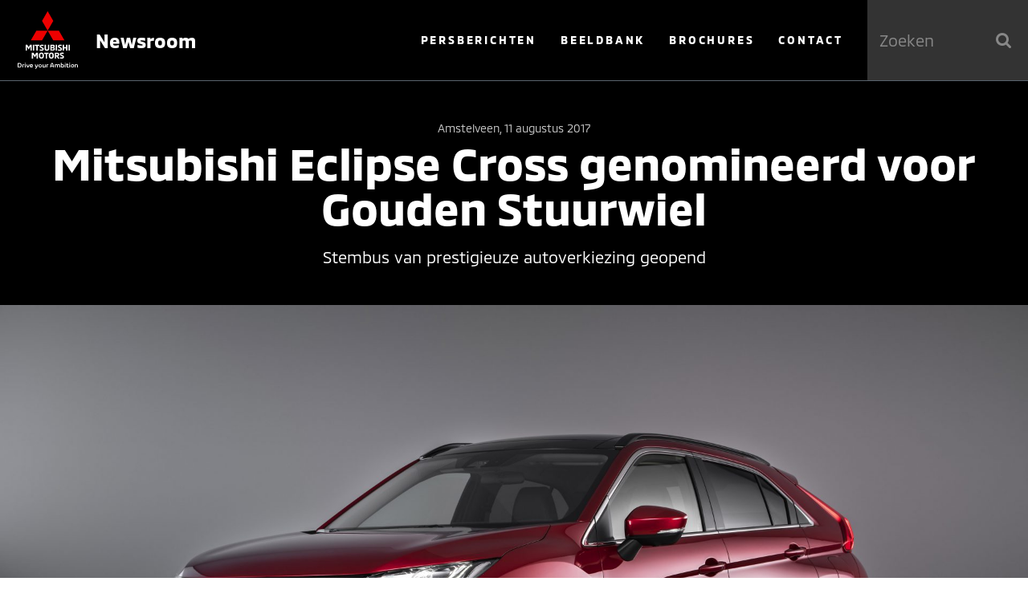

--- FILE ---
content_type: text/html; charset=UTF-8
request_url: https://pers.mitsubishi-motors.nl/mitsubishi-eclipse-cross-genomineerd-gouden-stuurwiel/
body_size: 23359
content:
<!DOCTYPE HTML>
<html lang="nl">
<head>
	<link rel="icon" type="image/png" sizes="32x32" href="https://pers.mitsubishi-motors.nl/wp-content/themes/mitsubishi/src/img/favicon-32.png">
	<link rel="icon" type="image/png" sizes="96x96" href="https://pers.mitsubishi-motors.nl/wp-content/themes/mitsubishi/src/img/favicon-96.png">
	<link rel="icon" type="image/png" sizes="16x16" href="https://pers.mitsubishi-motors.nl/wp-content/themes/mitsubishi/src/img/favicon-16.png">
	<meta http-equiv="Content-Type" content="text/html; charset=utf-8" />
	<meta name="viewport" content="width=device-width, initial-scale=1.0, user-scalable=no, maximum-scale=1.0" />
	<meta http-equiv="X-UA-Compatible" content="IE=100" />
	<title>Mitsubishi Eclipse Cross genomineerd voor Gouden Stuurwiel &#8211; Mitsubishi Motors</title>
<link crossorigin data-rocket-preconnect href="https://www.googletagmanager.com" rel="preconnect">
<link crossorigin data-rocket-preload as="font" href="https://pers.mitsubishi-motors.nl/wp-content/themes/mitsubishi/src/fonts/fontawesome-webfont.woff2?v=4.7.0" rel="preload">
<link crossorigin data-rocket-preload as="font" href="https://pers.mitsubishi-motors.nl/wp-content/themes/mitsubishi/src/fonts/MMC-Regular.woff" rel="preload">
<link crossorigin data-rocket-preload as="font" href="https://pers.mitsubishi-motors.nl/wp-content/themes/mitsubishi/src/fonts/MMC-Bold.woff" rel="preload">
<style id="wpr-usedcss">img:is([sizes=auto i],[sizes^="auto," i]){contain-intrinsic-size:3000px 1500px}img.emoji{display:inline!important;border:none!important;box-shadow:none!important;height:1em!important;width:1em!important;margin:0 .07em!important;vertical-align:-.1em!important;background:0 0!important;padding:0!important}:where(.wp-block-button__link){border-radius:9999px;box-shadow:none;padding:calc(.667em + 2px) calc(1.333em + 2px);text-decoration:none}:root :where(.wp-block-button .wp-block-button__link.is-style-outline),:root :where(.wp-block-button.is-style-outline>.wp-block-button__link){border:2px solid;padding:.667em 1.333em}:root :where(.wp-block-button .wp-block-button__link.is-style-outline:not(.has-text-color)),:root :where(.wp-block-button.is-style-outline>.wp-block-button__link:not(.has-text-color)){color:currentColor}:root :where(.wp-block-button .wp-block-button__link.is-style-outline:not(.has-background)),:root :where(.wp-block-button.is-style-outline>.wp-block-button__link:not(.has-background)){background-color:initial;background-image:none}:where(.wp-block-calendar table:not(.has-background) th){background:#ddd}:where(.wp-block-columns){margin-bottom:1.75em}:where(.wp-block-columns.has-background){padding:1.25em 2.375em}:where(.wp-block-post-comments input[type=submit]){border:none}:where(.wp-block-cover-image:not(.has-text-color)),:where(.wp-block-cover:not(.has-text-color)){color:#fff}:where(.wp-block-cover-image.is-light:not(.has-text-color)),:where(.wp-block-cover.is-light:not(.has-text-color)){color:#000}:root :where(.wp-block-cover h1:not(.has-text-color)),:root :where(.wp-block-cover h2:not(.has-text-color)),:root :where(.wp-block-cover h3:not(.has-text-color)),:root :where(.wp-block-cover h4:not(.has-text-color)),:root :where(.wp-block-cover h5:not(.has-text-color)),:root :where(.wp-block-cover h6:not(.has-text-color)),:root :where(.wp-block-cover p:not(.has-text-color)){color:inherit}:where(.wp-block-file){margin-bottom:1.5em}:where(.wp-block-file__button){border-radius:2em;display:inline-block;padding:.5em 1em}:where(.wp-block-file__button):is(a):active,:where(.wp-block-file__button):is(a):focus,:where(.wp-block-file__button):is(a):hover,:where(.wp-block-file__button):is(a):visited{box-shadow:none;color:#fff;opacity:.85;text-decoration:none}:where(.wp-block-group.wp-block-group-is-layout-constrained){position:relative}:root :where(.wp-block-image.is-style-rounded img,.wp-block-image .is-style-rounded img){border-radius:9999px}:where(.wp-block-latest-comments:not([style*=line-height] .wp-block-latest-comments__comment)){line-height:1.1}:where(.wp-block-latest-comments:not([style*=line-height] .wp-block-latest-comments__comment-excerpt p)){line-height:1.8}:root :where(.wp-block-latest-posts.is-grid){padding:0}:root :where(.wp-block-latest-posts.wp-block-latest-posts__list){padding-left:0}ul{box-sizing:border-box}:root :where(.wp-block-list.has-background){padding:1.25em 2.375em}:where(.wp-block-navigation.has-background .wp-block-navigation-item a:not(.wp-element-button)),:where(.wp-block-navigation.has-background .wp-block-navigation-submenu a:not(.wp-element-button)){padding:.5em 1em}:where(.wp-block-navigation .wp-block-navigation__submenu-container .wp-block-navigation-item a:not(.wp-element-button)),:where(.wp-block-navigation .wp-block-navigation__submenu-container .wp-block-navigation-submenu a:not(.wp-element-button)),:where(.wp-block-navigation .wp-block-navigation__submenu-container .wp-block-navigation-submenu button.wp-block-navigation-item__content),:where(.wp-block-navigation .wp-block-navigation__submenu-container .wp-block-pages-list__item button.wp-block-navigation-item__content){padding:.5em 1em}:root :where(p.has-background){padding:1.25em 2.375em}:where(p.has-text-color:not(.has-link-color)) a{color:inherit}:where(.wp-block-post-comments-form) input:not([type=submit]),:where(.wp-block-post-comments-form) textarea{border:1px solid #949494;font-family:inherit;font-size:1em}:where(.wp-block-post-comments-form) input:where(:not([type=submit]):not([type=checkbox])),:where(.wp-block-post-comments-form) textarea{padding:calc(.667em + 2px)}:where(.wp-block-post-excerpt){box-sizing:border-box;margin-bottom:var(--wp--style--block-gap);margin-top:var(--wp--style--block-gap)}:where(.wp-block-preformatted.has-background){padding:1.25em 2.375em}:where(.wp-block-search__button){border:1px solid #ccc;padding:6px 10px}:where(.wp-block-search__input){font-family:inherit;font-size:inherit;font-style:inherit;font-weight:inherit;letter-spacing:inherit;line-height:inherit;text-transform:inherit}:where(.wp-block-search__button-inside .wp-block-search__inside-wrapper){border:1px solid #949494;box-sizing:border-box;padding:4px}:where(.wp-block-search__button-inside .wp-block-search__inside-wrapper) .wp-block-search__input{border:none;border-radius:0;padding:0 4px}:where(.wp-block-search__button-inside .wp-block-search__inside-wrapper) .wp-block-search__input:focus{outline:0}:where(.wp-block-search__button-inside .wp-block-search__inside-wrapper) :where(.wp-block-search__button){padding:4px 8px}:root :where(.wp-block-separator.is-style-dots){height:auto;line-height:1;text-align:center}:root :where(.wp-block-separator.is-style-dots):before{color:currentColor;content:"···";font-family:serif;font-size:1.5em;letter-spacing:2em;padding-left:2em}:root :where(.wp-block-site-logo.is-style-rounded){border-radius:9999px}:where(.wp-block-social-links:not(.is-style-logos-only)) .wp-social-link{background-color:#f0f0f0;color:#444}:where(.wp-block-social-links:not(.is-style-logos-only)) .wp-social-link-amazon{background-color:#f90;color:#fff}:where(.wp-block-social-links:not(.is-style-logos-only)) .wp-social-link-bandcamp{background-color:#1ea0c3;color:#fff}:where(.wp-block-social-links:not(.is-style-logos-only)) .wp-social-link-behance{background-color:#0757fe;color:#fff}:where(.wp-block-social-links:not(.is-style-logos-only)) .wp-social-link-bluesky{background-color:#0a7aff;color:#fff}:where(.wp-block-social-links:not(.is-style-logos-only)) .wp-social-link-codepen{background-color:#1e1f26;color:#fff}:where(.wp-block-social-links:not(.is-style-logos-only)) .wp-social-link-deviantart{background-color:#02e49b;color:#fff}:where(.wp-block-social-links:not(.is-style-logos-only)) .wp-social-link-discord{background-color:#5865f2;color:#fff}:where(.wp-block-social-links:not(.is-style-logos-only)) .wp-social-link-dribbble{background-color:#e94c89;color:#fff}:where(.wp-block-social-links:not(.is-style-logos-only)) .wp-social-link-dropbox{background-color:#4280ff;color:#fff}:where(.wp-block-social-links:not(.is-style-logos-only)) .wp-social-link-etsy{background-color:#f45800;color:#fff}:where(.wp-block-social-links:not(.is-style-logos-only)) .wp-social-link-facebook{background-color:#0866ff;color:#fff}:where(.wp-block-social-links:not(.is-style-logos-only)) .wp-social-link-fivehundredpx{background-color:#000;color:#fff}:where(.wp-block-social-links:not(.is-style-logos-only)) .wp-social-link-flickr{background-color:#0461dd;color:#fff}:where(.wp-block-social-links:not(.is-style-logos-only)) .wp-social-link-foursquare{background-color:#e65678;color:#fff}:where(.wp-block-social-links:not(.is-style-logos-only)) .wp-social-link-github{background-color:#24292d;color:#fff}:where(.wp-block-social-links:not(.is-style-logos-only)) .wp-social-link-goodreads{background-color:#eceadd;color:#382110}:where(.wp-block-social-links:not(.is-style-logos-only)) .wp-social-link-google{background-color:#ea4434;color:#fff}:where(.wp-block-social-links:not(.is-style-logos-only)) .wp-social-link-gravatar{background-color:#1d4fc4;color:#fff}:where(.wp-block-social-links:not(.is-style-logos-only)) .wp-social-link-instagram{background-color:#f00075;color:#fff}:where(.wp-block-social-links:not(.is-style-logos-only)) .wp-social-link-lastfm{background-color:#e21b24;color:#fff}:where(.wp-block-social-links:not(.is-style-logos-only)) .wp-social-link-linkedin{background-color:#0d66c2;color:#fff}:where(.wp-block-social-links:not(.is-style-logos-only)) .wp-social-link-mastodon{background-color:#3288d4;color:#fff}:where(.wp-block-social-links:not(.is-style-logos-only)) .wp-social-link-medium{background-color:#000;color:#fff}:where(.wp-block-social-links:not(.is-style-logos-only)) .wp-social-link-meetup{background-color:#f6405f;color:#fff}:where(.wp-block-social-links:not(.is-style-logos-only)) .wp-social-link-patreon{background-color:#000;color:#fff}:where(.wp-block-social-links:not(.is-style-logos-only)) .wp-social-link-pinterest{background-color:#e60122;color:#fff}:where(.wp-block-social-links:not(.is-style-logos-only)) .wp-social-link-pocket{background-color:#ef4155;color:#fff}:where(.wp-block-social-links:not(.is-style-logos-only)) .wp-social-link-reddit{background-color:#ff4500;color:#fff}:where(.wp-block-social-links:not(.is-style-logos-only)) .wp-social-link-skype{background-color:#0478d7;color:#fff}:where(.wp-block-social-links:not(.is-style-logos-only)) .wp-social-link-snapchat{background-color:#fefc00;color:#fff;stroke:#000}:where(.wp-block-social-links:not(.is-style-logos-only)) .wp-social-link-soundcloud{background-color:#ff5600;color:#fff}:where(.wp-block-social-links:not(.is-style-logos-only)) .wp-social-link-spotify{background-color:#1bd760;color:#fff}:where(.wp-block-social-links:not(.is-style-logos-only)) .wp-social-link-telegram{background-color:#2aabee;color:#fff}:where(.wp-block-social-links:not(.is-style-logos-only)) .wp-social-link-threads{background-color:#000;color:#fff}:where(.wp-block-social-links:not(.is-style-logos-only)) .wp-social-link-tiktok{background-color:#000;color:#fff}:where(.wp-block-social-links:not(.is-style-logos-only)) .wp-social-link-tumblr{background-color:#011835;color:#fff}:where(.wp-block-social-links:not(.is-style-logos-only)) .wp-social-link-twitch{background-color:#6440a4;color:#fff}:where(.wp-block-social-links:not(.is-style-logos-only)) .wp-social-link-twitter{background-color:#1da1f2;color:#fff}:where(.wp-block-social-links:not(.is-style-logos-only)) .wp-social-link-vimeo{background-color:#1eb7ea;color:#fff}:where(.wp-block-social-links:not(.is-style-logos-only)) .wp-social-link-vk{background-color:#4680c2;color:#fff}:where(.wp-block-social-links:not(.is-style-logos-only)) .wp-social-link-wordpress{background-color:#3499cd;color:#fff}:where(.wp-block-social-links:not(.is-style-logos-only)) .wp-social-link-whatsapp{background-color:#25d366;color:#fff}:where(.wp-block-social-links:not(.is-style-logos-only)) .wp-social-link-x{background-color:#000;color:#fff}:where(.wp-block-social-links:not(.is-style-logos-only)) .wp-social-link-yelp{background-color:#d32422;color:#fff}:where(.wp-block-social-links:not(.is-style-logos-only)) .wp-social-link-youtube{background-color:red;color:#fff}:where(.wp-block-social-links.is-style-logos-only) .wp-social-link{background:0 0}:where(.wp-block-social-links.is-style-logos-only) .wp-social-link svg{height:1.25em;width:1.25em}:where(.wp-block-social-links.is-style-logos-only) .wp-social-link-amazon{color:#f90}:where(.wp-block-social-links.is-style-logos-only) .wp-social-link-bandcamp{color:#1ea0c3}:where(.wp-block-social-links.is-style-logos-only) .wp-social-link-behance{color:#0757fe}:where(.wp-block-social-links.is-style-logos-only) .wp-social-link-bluesky{color:#0a7aff}:where(.wp-block-social-links.is-style-logos-only) .wp-social-link-codepen{color:#1e1f26}:where(.wp-block-social-links.is-style-logos-only) .wp-social-link-deviantart{color:#02e49b}:where(.wp-block-social-links.is-style-logos-only) .wp-social-link-discord{color:#5865f2}:where(.wp-block-social-links.is-style-logos-only) .wp-social-link-dribbble{color:#e94c89}:where(.wp-block-social-links.is-style-logos-only) .wp-social-link-dropbox{color:#4280ff}:where(.wp-block-social-links.is-style-logos-only) .wp-social-link-etsy{color:#f45800}:where(.wp-block-social-links.is-style-logos-only) .wp-social-link-facebook{color:#0866ff}:where(.wp-block-social-links.is-style-logos-only) .wp-social-link-fivehundredpx{color:#000}:where(.wp-block-social-links.is-style-logos-only) .wp-social-link-flickr{color:#0461dd}:where(.wp-block-social-links.is-style-logos-only) .wp-social-link-foursquare{color:#e65678}:where(.wp-block-social-links.is-style-logos-only) .wp-social-link-github{color:#24292d}:where(.wp-block-social-links.is-style-logos-only) .wp-social-link-goodreads{color:#382110}:where(.wp-block-social-links.is-style-logos-only) .wp-social-link-google{color:#ea4434}:where(.wp-block-social-links.is-style-logos-only) .wp-social-link-gravatar{color:#1d4fc4}:where(.wp-block-social-links.is-style-logos-only) .wp-social-link-instagram{color:#f00075}:where(.wp-block-social-links.is-style-logos-only) .wp-social-link-lastfm{color:#e21b24}:where(.wp-block-social-links.is-style-logos-only) .wp-social-link-linkedin{color:#0d66c2}:where(.wp-block-social-links.is-style-logos-only) .wp-social-link-mastodon{color:#3288d4}:where(.wp-block-social-links.is-style-logos-only) .wp-social-link-medium{color:#000}:where(.wp-block-social-links.is-style-logos-only) .wp-social-link-meetup{color:#f6405f}:where(.wp-block-social-links.is-style-logos-only) .wp-social-link-patreon{color:#000}:where(.wp-block-social-links.is-style-logos-only) .wp-social-link-pinterest{color:#e60122}:where(.wp-block-social-links.is-style-logos-only) .wp-social-link-pocket{color:#ef4155}:where(.wp-block-social-links.is-style-logos-only) .wp-social-link-reddit{color:#ff4500}:where(.wp-block-social-links.is-style-logos-only) .wp-social-link-skype{color:#0478d7}:where(.wp-block-social-links.is-style-logos-only) .wp-social-link-snapchat{color:#fff;stroke:#000}:where(.wp-block-social-links.is-style-logos-only) .wp-social-link-soundcloud{color:#ff5600}:where(.wp-block-social-links.is-style-logos-only) .wp-social-link-spotify{color:#1bd760}:where(.wp-block-social-links.is-style-logos-only) .wp-social-link-telegram{color:#2aabee}:where(.wp-block-social-links.is-style-logos-only) .wp-social-link-threads{color:#000}:where(.wp-block-social-links.is-style-logos-only) .wp-social-link-tiktok{color:#000}:where(.wp-block-social-links.is-style-logos-only) .wp-social-link-tumblr{color:#011835}:where(.wp-block-social-links.is-style-logos-only) .wp-social-link-twitch{color:#6440a4}:where(.wp-block-social-links.is-style-logos-only) .wp-social-link-twitter{color:#1da1f2}:where(.wp-block-social-links.is-style-logos-only) .wp-social-link-vimeo{color:#1eb7ea}:where(.wp-block-social-links.is-style-logos-only) .wp-social-link-vk{color:#4680c2}:where(.wp-block-social-links.is-style-logos-only) .wp-social-link-whatsapp{color:#25d366}:where(.wp-block-social-links.is-style-logos-only) .wp-social-link-wordpress{color:#3499cd}:where(.wp-block-social-links.is-style-logos-only) .wp-social-link-x{color:#000}:where(.wp-block-social-links.is-style-logos-only) .wp-social-link-yelp{color:#d32422}:where(.wp-block-social-links.is-style-logos-only) .wp-social-link-youtube{color:red}:root :where(.wp-block-social-links .wp-social-link a){padding:.25em}:root :where(.wp-block-social-links.is-style-logos-only .wp-social-link a){padding:0}:root :where(.wp-block-social-links.is-style-pill-shape .wp-social-link a){padding-left:.6666666667em;padding-right:.6666666667em}:root :where(.wp-block-tag-cloud.is-style-outline){display:flex;flex-wrap:wrap;gap:1ch}:root :where(.wp-block-tag-cloud.is-style-outline a){border:1px solid;font-size:unset!important;margin-right:0;padding:1ch 2ch;text-decoration:none!important}:root :where(.wp-block-table-of-contents){box-sizing:border-box}:where(.wp-block-term-description){box-sizing:border-box;margin-bottom:var(--wp--style--block-gap);margin-top:var(--wp--style--block-gap)}:where(pre.wp-block-verse){font-family:inherit}:root{--wp--preset--font-size--normal:16px;--wp--preset--font-size--huge:42px}html :where(.has-border-color){border-style:solid}html :where([style*=border-top-color]){border-top-style:solid}html :where([style*=border-right-color]){border-right-style:solid}html :where([style*=border-bottom-color]){border-bottom-style:solid}html :where([style*=border-left-color]){border-left-style:solid}html :where([style*=border-width]){border-style:solid}html :where([style*=border-top-width]){border-top-style:solid}html :where([style*=border-right-width]){border-right-style:solid}html :where([style*=border-bottom-width]){border-bottom-style:solid}html :where([style*=border-left-width]){border-left-style:solid}html :where(img[class*=wp-image-]){height:auto;max-width:100%}:where(figure){margin:0 0 1em}html :where(.is-position-sticky){--wp-admin--admin-bar--position-offset:var(--wp-admin--admin-bar--height,0px)}@media screen and (max-width:600px){html :where(.is-position-sticky){--wp-admin--admin-bar--position-offset:0px}}:root{--wp--preset--aspect-ratio--square:1;--wp--preset--aspect-ratio--4-3:4/3;--wp--preset--aspect-ratio--3-4:3/4;--wp--preset--aspect-ratio--3-2:3/2;--wp--preset--aspect-ratio--2-3:2/3;--wp--preset--aspect-ratio--16-9:16/9;--wp--preset--aspect-ratio--9-16:9/16;--wp--preset--color--black:#000000;--wp--preset--color--cyan-bluish-gray:#abb8c3;--wp--preset--color--white:#ffffff;--wp--preset--color--pale-pink:#f78da7;--wp--preset--color--vivid-red:#cf2e2e;--wp--preset--color--luminous-vivid-orange:#ff6900;--wp--preset--color--luminous-vivid-amber:#fcb900;--wp--preset--color--light-green-cyan:#7bdcb5;--wp--preset--color--vivid-green-cyan:#00d084;--wp--preset--color--pale-cyan-blue:#8ed1fc;--wp--preset--color--vivid-cyan-blue:#0693e3;--wp--preset--color--vivid-purple:#9b51e0;--wp--preset--gradient--vivid-cyan-blue-to-vivid-purple:linear-gradient(135deg,rgba(6, 147, 227, 1) 0%,rgb(155, 81, 224) 100%);--wp--preset--gradient--light-green-cyan-to-vivid-green-cyan:linear-gradient(135deg,rgb(122, 220, 180) 0%,rgb(0, 208, 130) 100%);--wp--preset--gradient--luminous-vivid-amber-to-luminous-vivid-orange:linear-gradient(135deg,rgba(252, 185, 0, 1) 0%,rgba(255, 105, 0, 1) 100%);--wp--preset--gradient--luminous-vivid-orange-to-vivid-red:linear-gradient(135deg,rgba(255, 105, 0, 1) 0%,rgb(207, 46, 46) 100%);--wp--preset--gradient--very-light-gray-to-cyan-bluish-gray:linear-gradient(135deg,rgb(238, 238, 238) 0%,rgb(169, 184, 195) 100%);--wp--preset--gradient--cool-to-warm-spectrum:linear-gradient(135deg,rgb(74, 234, 220) 0%,rgb(151, 120, 209) 20%,rgb(207, 42, 186) 40%,rgb(238, 44, 130) 60%,rgb(251, 105, 98) 80%,rgb(254, 248, 76) 100%);--wp--preset--gradient--blush-light-purple:linear-gradient(135deg,rgb(255, 206, 236) 0%,rgb(152, 150, 240) 100%);--wp--preset--gradient--blush-bordeaux:linear-gradient(135deg,rgb(254, 205, 165) 0%,rgb(254, 45, 45) 50%,rgb(107, 0, 62) 100%);--wp--preset--gradient--luminous-dusk:linear-gradient(135deg,rgb(255, 203, 112) 0%,rgb(199, 81, 192) 50%,rgb(65, 88, 208) 100%);--wp--preset--gradient--pale-ocean:linear-gradient(135deg,rgb(255, 245, 203) 0%,rgb(182, 227, 212) 50%,rgb(51, 167, 181) 100%);--wp--preset--gradient--electric-grass:linear-gradient(135deg,rgb(202, 248, 128) 0%,rgb(113, 206, 126) 100%);--wp--preset--gradient--midnight:linear-gradient(135deg,rgb(2, 3, 129) 0%,rgb(40, 116, 252) 100%);--wp--preset--font-size--small:13px;--wp--preset--font-size--medium:20px;--wp--preset--font-size--large:36px;--wp--preset--font-size--x-large:42px;--wp--preset--spacing--20:0.44rem;--wp--preset--spacing--30:0.67rem;--wp--preset--spacing--40:1rem;--wp--preset--spacing--50:1.5rem;--wp--preset--spacing--60:2.25rem;--wp--preset--spacing--70:3.38rem;--wp--preset--spacing--80:5.06rem;--wp--preset--shadow--natural:6px 6px 9px rgba(0, 0, 0, .2);--wp--preset--shadow--deep:12px 12px 50px rgba(0, 0, 0, .4);--wp--preset--shadow--sharp:6px 6px 0px rgba(0, 0, 0, .2);--wp--preset--shadow--outlined:6px 6px 0px -3px rgba(255, 255, 255, 1),6px 6px rgba(0, 0, 0, 1);--wp--preset--shadow--crisp:6px 6px 0px rgba(0, 0, 0, 1)}:where(.is-layout-flex){gap:.5em}:where(.is-layout-grid){gap:.5em}:where(.wp-block-post-template.is-layout-flex){gap:1.25em}:where(.wp-block-post-template.is-layout-grid){gap:1.25em}:where(.wp-block-columns.is-layout-flex){gap:2em}:where(.wp-block-columns.is-layout-grid){gap:2em}:root :where(.wp-block-pullquote){font-size:1.5em;line-height:1.6}.wpml-ls-legacy-list-horizontal{border:1px solid transparent;padding:7px;clear:both}.wpml-ls-legacy-list-horizontal>ul{padding:0;margin:0!important;list-style-type:none}.wpml-ls-legacy-list-horizontal .wpml-ls-item{padding:0;margin:0;list-style-type:none;display:inline-block}.wpml-ls-legacy-list-horizontal a{display:block;text-decoration:none;padding:5px 10px 6px;line-height:1}.wpml-ls-legacy-list-horizontal a span{vertical-align:middle}.wpml-ls-legacy-list-horizontal .wpml-ls-flag{display:inline;vertical-align:middle}.wpml-ls-legacy-list-horizontal .wpml-ls-flag+span{margin-left:.4em}.rtl .wpml-ls-legacy-list-horizontal .wpml-ls-flag+span{margin-left:0;margin-right:.4em}@font-face{font-display:swap;font-family:FontAwesome;src:url(https://pers.mitsubishi-motors.nl/wp-content/themes/mitsubishi/src/fonts/fontawesome-webfont.eot?v=4.7.0);src:url(https://pers.mitsubishi-motors.nl/wp-content/themes/mitsubishi/src/fonts/fontawesome-webfont.eot?#iefix&v=4.7.0) format("embedded-opentype"),url(https://pers.mitsubishi-motors.nl/wp-content/themes/mitsubishi/src/fonts/fontawesome-webfont.woff2?v=4.7.0) format("woff2"),url(https://pers.mitsubishi-motors.nl/wp-content/themes/mitsubishi/src/fonts/fontawesome-webfont.woff?v=4.7.0) format("woff"),url(https://pers.mitsubishi-motors.nl/wp-content/themes/mitsubishi/src/fonts/fontawesome-webfont.ttf?v=4.7.0) format("truetype"),url(https://pers.mitsubishi-motors.nl/wp-content/themes/mitsubishi/src/fonts/fontawesome-webfont.svg?v=4.7.0#fontawesomeregular) format("svg");font-weight:400;font-style:normal}.fa{display:inline-block;font:14px/1 FontAwesome;font-size:inherit;text-rendering:auto;-webkit-font-smoothing:antialiased;-moz-osx-font-smoothing:grayscale}.fa-search:before{content:"\f002"}.fa-envelope-o:before{content:"\f003"}.fa-times:before{content:"\f00d"}.fa-twitter:before{content:"\f099"}.fa-facebook:before{content:"\f09a"}.fa-envelope:before{content:"\f0e0"}.fa-linkedin:before{content:"\f0e1"}.fa-angle-left:before{content:"\f104"}.fa-angle-right:before{content:"\f105"}body.compensate-for-scrollbar{overflow:hidden;-ms-overflow-style:none}.fancybox-active{height:auto}.fancybox-is-hidden{left:-9999px;margin:0;position:absolute!important;top:-9999px;visibility:hidden}.fancybox-container{backface-visibility:hidden;height:100%;left:0;outline:0;position:fixed;-webkit-tap-highlight-color:transparent;top:0;-ms-touch-action:manipulation;touch-action:manipulation;transform:translateZ(0);width:100%;z-index:99992}.fancybox-container *{box-sizing:border-box}.fancybox-bg,.fancybox-inner,.fancybox-stage{bottom:0;left:0;position:absolute;right:0;top:0}.fancybox-bg{background:#1e1e1e;opacity:0;transition-duration:inherit;transition-property:opacity;transition-timing-function:cubic-bezier(.47,0,.74,.71)}.fancybox-is-open .fancybox-bg{opacity:.87;transition-timing-function:cubic-bezier(.22,.61,.36,1)}.fancybox-caption,.fancybox-infobar,.fancybox-navigation .fancybox-button,.fancybox-toolbar{direction:ltr;opacity:0;position:absolute;transition:opacity .25s ease,visibility 0s ease .25s;visibility:hidden;z-index:99997}.fancybox-show-caption .fancybox-caption,.fancybox-show-infobar .fancybox-infobar,.fancybox-show-nav .fancybox-navigation .fancybox-button,.fancybox-show-toolbar .fancybox-toolbar{opacity:1;transition:opacity .25s ease 0s,visibility 0s ease 0s;visibility:visible}.fancybox-infobar{color:#ccc;font-size:13px;-webkit-font-smoothing:subpixel-antialiased;height:44px;left:0;line-height:44px;min-width:44px;mix-blend-mode:difference;padding:0 10px;pointer-events:none;top:0;-webkit-touch-callout:none;-webkit-user-select:none;-moz-user-select:none;-ms-user-select:none;user-select:none}.fancybox-toolbar{right:0;top:0}.fancybox-stage{direction:ltr;overflow:visible;transform:translateZ(0);z-index:99994}.fancybox-is-open .fancybox-stage{overflow:hidden}.fancybox-slide{backface-visibility:hidden;display:none;height:100%;left:0;outline:0;overflow:auto;-webkit-overflow-scrolling:touch;padding:44px 44px 0;position:absolute;text-align:center;top:0;transition-property:transform,opacity;white-space:normal;width:100%;z-index:99994}.fancybox-slide:before{content:"";display:inline-block;font-size:0;height:100%;vertical-align:middle;width:0}.fancybox-is-sliding .fancybox-slide,.fancybox-slide--current,.fancybox-slide--next,.fancybox-slide--previous{display:block}.fancybox-slide--next{z-index:99995}.fancybox-slide--image{padding:44px 0 0;overflow:visible}.fancybox-slide--image:before{display:none}.fancybox-slide--html{padding:6px 6px 0}.fancybox-content{background:#fff;display:inline-block;margin:0 0 44px;max-width:100%;overflow:auto;-webkit-overflow-scrolling:touch;padding:44px;position:relative;text-align:left;vertical-align:middle}.fancybox-slide--image .fancybox-content{animation-timing-function:cubic-bezier(.5,0,.14,1);backface-visibility:hidden;background:0 0;background-repeat:no-repeat;background-size:100% 100%;left:0;max-width:none;overflow:visible;padding:0;position:absolute;top:0;transform-origin:top left;transition-property:transform,opacity;-webkit-user-select:none;-moz-user-select:none;-ms-user-select:none;user-select:none;z-index:99995}.fancybox-slide--html .fancybox-content{margin:0 0 6px}.fancybox-can-zoomOut .fancybox-content{cursor:zoom-out}.fancybox-can-zoomIn .fancybox-content{cursor:zoom-in}.fancybox-can-pan .fancybox-content,.fancybox-can-swipe .fancybox-content{cursor:grab}.fancybox-is-grabbing .fancybox-content{cursor:grabbing}.fancybox-image,.fancybox-spaceball{background:0 0;border:0;height:100%;left:0;margin:0;max-height:none;max-width:none;padding:0;position:absolute;top:0;-webkit-user-select:none;-moz-user-select:none;-ms-user-select:none;user-select:none;width:100%}.fancybox-spaceball{z-index:1}.fancybox-iframe,.fancybox-video{background:0 0;border:0;display:block;height:100%;margin:0;overflow:hidden;padding:0;vertical-align:top;width:100%}.fancybox-error{background:#fff;cursor:default;max-width:400px;padding:40px;width:100%}.fancybox-error p{color:#444;font-size:16px;line-height:20px;margin:0;padding:0}.fancybox-button{background:rgba(30,30,30,.6);border:0;border-radius:0;cursor:pointer;display:inline-block;height:44px;margin:0;padding:10px;transition:color .2s;vertical-align:top;visibility:inherit;width:44px}.fancybox-button,.fancybox-button:link,.fancybox-button:visited{color:#ccc}.fancybox-button:hover{color:#fff}.fancybox-button:focus{outline:0}.fancybox-button.fancybox-focus{outline:dotted 1px}.fancybox-button.disabled,.fancybox-button.disabled:hover,.fancybox-button[disabled],.fancybox-button[disabled]:hover{color:#888;cursor:default;outline:0}.fancybox-button svg{display:block;height:100%;overflow:visible;position:relative;width:100%}.fancybox-button svg path{fill:currentColor;stroke-width:0}.fancybox-button--fsenter svg:nth-child(2),.fancybox-button--fsexit svg:first-child,.fancybox-button--pause svg:first-child,.fancybox-button--play svg:nth-child(2){display:none}.fancybox-close-small{background:0 0;border:0;border-radius:0;color:#ccc;cursor:pointer;opacity:.8;padding:8px;position:absolute;right:-12px;top:-44px;z-index:401}.fancybox-close-small:hover{color:#fff;opacity:1}.fancybox-slide--html .fancybox-close-small{color:currentColor;padding:10px;right:0;top:0}.fancybox-is-scaling .fancybox-close-small,.fancybox-is-zoomable.fancybox-can-pan .fancybox-close-small{display:none}.fancybox-navigation .fancybox-button{background:0 0;height:100px;margin:0;opacity:0;position:absolute;top:calc(50% - 50px);width:70px}.fancybox-navigation .fancybox-button div{background:rgba(30,30,30,.6);height:100%;padding:7px}.fancybox-navigation .fancybox-button--arrow_left{left:0;padding:31px 26px 31px 6px}.fancybox-navigation .fancybox-button--arrow_right{padding:31px 6px 31px 26px;right:0}.fancybox-caption{bottom:0;color:#fff;font-size:14px;font-weight:400;left:0;line-height:1.5;padding:25px 44px;right:0}.fancybox-caption:before{background-image:url([data-uri]);background-repeat:repeat-x;background-size:contain;bottom:0;content:"";display:block;left:0;pointer-events:none;position:absolute;right:0;top:-25px;z-index:-1}.fancybox-caption:after{border-bottom:1px solid hsla(0,0%,100%,.3);content:"";display:block;left:44px;position:absolute;right:44px;top:0}.fancybox-caption a,.fancybox-caption a:link,.fancybox-caption a:visited{color:#ccc;text-decoration:none}.fancybox-caption a:hover{color:#fff;text-decoration:underline}.fancybox-loading{animation:.8s linear infinite a;background:0 0;border:6px solid rgba(99,99,99,.5);border-radius:100%;border-top-color:#fff;height:60px;left:50%;margin:-30px 0 0 -30px;opacity:.6;padding:0;position:absolute;top:50%;width:60px;z-index:99999}@keyframes a{0%{transform:rotate(0)}to{transform:rotate(359deg)}}.fancybox-animated{transition-timing-function:cubic-bezier(0,0,.25,1)}@media (max-height:576px){.fancybox-slide{padding-left:6px;padding-right:6px}.fancybox-slide--image{padding:6px 0 0}.fancybox-slide--image .fancybox-content{margin-bottom:6px}.fancybox-slide--image .fancybox-close-small{background:#4e4e4e;color:#f2f4f6;height:36px;opacity:1;padding:6px;right:0;top:0;width:36px}}.fancybox-share{background:#f4f4f4;border-radius:3px;max-width:90%;padding:30px;text-align:center}.fancybox-share h1{color:#222;font-size:35px;font-weight:700;margin:0 0 20px}.fancybox-share p{margin:0;padding:0}.fancybox-share__button{border:0;border-radius:3px;display:inline-block;font-size:14px;font-weight:700;line-height:40px;margin:0 5px 10px;min-width:130px;padding:0 15px;text-decoration:none;transition:all .2s;-webkit-user-select:none;-moz-user-select:none;-ms-user-select:none;user-select:none;white-space:nowrap}.fancybox-share__button:link,.fancybox-share__button:visited{color:#fff}.fancybox-share__button:hover{text-decoration:none}.fancybox-share__button--fb{background:#3b5998}.fancybox-share__button--fb:hover{background:#344e86}.fancybox-share__button--pt{background:#bd081d}.fancybox-share__button--pt:hover{background:#aa0719}.fancybox-share__button--tw{background:#1da1f2}.fancybox-share__button--tw:hover{background:#0d95e8}.fancybox-share__button svg{height:25px;margin-right:7px;position:relative;top:-1px;vertical-align:middle;width:25px}.fancybox-share__button svg path{fill:#fff}.fancybox-share__input{background:0 0;border:0;border-bottom:1px solid #d7d7d7;border-radius:0;color:#5d5b5b;font-size:14px;margin:10px 0 0;outline:0;padding:10px 15px;width:100%}.fancybox-thumbs{background:#fff;bottom:0;display:none;margin:0;-webkit-overflow-scrolling:touch;-ms-overflow-style:-ms-autohiding-scrollbar;padding:2px 2px 4px;position:absolute;right:0;-webkit-tap-highlight-color:transparent;top:0;width:212px;z-index:99995}.fancybox-show-thumbs .fancybox-thumbs{display:block}.fancybox-show-thumbs .fancybox-inner{right:212px}@media (max-width:768px){.fancybox-thumbs{width:110px}.fancybox-show-thumbs .fancybox-inner{right:110px}}@font-face{font-display:swap;font-family:MMC;src:url(https://pers.mitsubishi-motors.nl/wp-content/themes/mitsubishi/src/fonts/MMC-Regular.woff) format("woff"),url(https://pers.mitsubishi-motors.nl/wp-content/themes/mitsubishi/src/fonts/MMC-Regular.woff2) format("woff2"),url(https://pers.mitsubishi-motors.nl/wp-content/themes/mitsubishi/src/fonts/MMC-Regular.ttf) format("truetype");font-weight:400;font-style:normal}@font-face{font-display:swap;font-family:MMC;src:url(https://pers.mitsubishi-motors.nl/wp-content/themes/mitsubishi/src/fonts/MMC-Bold.woff) format("woff"),url(https://pers.mitsubishi-motors.nl/wp-content/themes/mitsubishi/src/fonts/MMC-Bold.woff2) format("woff2"),url(https://pers.mitsubishi-motors.nl/wp-content/themes/mitsubishi/src/fonts/MMC-Bold.ttf) format("truetype");font-weight:700;font-style:normal}*,:after,:before{box-sizing:border-box;-moz-box-sizing:border-box;-webkit-box-sizing:border-box;-webkit-text-size-adjust:none}html{height:100%;overflow-x:hidden;overflow-y:scroll}body{min-height:100vh;min-width:300px;-webkit-font-smoothing:antialiased;-moz-osx-font-smoothing:grayscale}ul,ul li{list-style-type:none;margin:0;padding:0}h1,h4,h5,h6{font-size:inherit;font-weight:400;margin:0}body,fieldset,form,h1,h4,h5,h6,html,input,p{margin:0;padding:0}a img,fieldset{border:none}img{max-width:100%}table,tbody,tr{border-collapse:collapse;border-spacing:0;margin:0;padding:0;vertical-align:top}a{color:#000;text-decoration:none;transition:all .15s ease-in-out}a:focus,input:focus,select:focus,textarea:focus{outline:0}textarea{resize:none}article,aside,div,figcaption,figure,footer,header,main,nav,section{display:block;margin:0;padding:0;position:relative}input[type=submit]{cursor:pointer;-webkit-appearance:button;transition:all .15s ease-in-out}input::-webkit-inner-spin-button,input::-webkit-outer-spin-button{-o-appearance:none}input::-ms-clear{display:none}input::-webkit-inner-spin-button,input::-webkit-outer-spin-button{-webkit-appearance:none;margin:0}[type=email],[type=number],[type=tel],[type=text],select,textarea{-webkit-appearance:none;border-radius:0}::-webkit-input-placeholder{opacity:1}::-moz-placeholder{opacity:1}input:focus,select:focus,textarea:focus{outline:0!important}body{color:#5a646e;font-family:MMC,Helvetica,Arial,sans-serif;font-size:16px;padding-top:100px;position:relative}h1,h4,h5,h6{color:#000}p{line-height:1.5em;position:relative}article p{margin:1.75em 0}article ul{line-height:1.75em;margin:1.5em 0 1.5em 1em}article ul ul{margin:0 0 0 1em}article ul,article ul li{list-style-type:disc}article ul ul li{list-style-type:circle}article ul ul ul li{list-style-type:square}article table{line-height:1.75em}article p a,article table a,article ul a{text-decoration:underline}article p a:hover,article table a:hover,article ul a:hover{text-decoration:none}form ::-webkit-input-placeholder{color:#888}form :-moz-placeholder,form ::-moz-placeholder{color:#888}form :-ms-input-placeholder{color:#888}form .placeholder{color:#888}form [type=email],form [type=number],form [type=submit],form [type=tel],form [type=text],form select,form textarea{font-family:MMC,Helvetica,Arial,sans-serif;font-size:16px}.wrap{margin:auto;max-width:960px;position:relative;width:100%}.wrap.has-sidebar{max-width:760px}.text-center{text-align:center}.smallheading,.subheading{font-weight:700;line-height:1.125em;transition:all .15s ease-in-out}.subheading{font-size:1.5em}.smallheading{font-size:1.25em}.greyheading{color:#5a646e;margin-bottom:.75em}a:hover .smallheading{color:#ed0000}.metatext{color:#5a646e;font-size:.875em}.intro{color:#5a646e;font-size:1.25em}.uppercase{text-transform:uppercase}.offwhite{background:#f6f6f6}.whitebg{background:#fff}.animation{position:relative;transition:all .5s ease-in-out}.animation.fast{transition:all .25s ease-in-out}.animation.slow{transition:all 1s ease-in-out}.animation.fadein[data-onscreen=false]{opacity:0}.animation.fadein[data-onscreen=true]{opacity:1}.animation.scalein[data-onscreen=false]{transform:scale(.8)}.animation.scaleout[data-onscreen=false]{transform:scale(1.2)}.animation.scalein[data-onscreen=true],.animation.scaleout[data-onscreen=true]{transform:scale(1)}@media screen and (min-width:992px){.wrap.has-sidebar{max-width:1200px;padding-right:380px}.subheading{font-size:2.25em}.intro,.smallheading{font-size:1.375em}}.mt-05{margin-top:.5em}.mb-05{margin-bottom:.5em}.px-1{padding-right:1em;padding-left:1em}.mt-1{margin-top:1em}.my-2{margin-top:2em;margin-bottom:2em}.py-2{padding-top:2em;padding-bottom:2em}.pt-2{padding-top:2em}@media screen and (min-width:992px){.p-l-3{padding:3em!important}.my-l-3{margin-top:3em!important;margin-bottom:3em!important}.px-l-3{padding-right:3em!important;padding-left:3em!important}}@media screen and (min-width:1200px){.wrap.has-sidebar{padding-right:430px}.py-xl-4{padding-top:4em!important;padding-bottom:4em!important}.mb-xl-4{margin-bottom:4em!important}}.grid,.row{margin:0 -7.5px}.grid:after,.row:after{content:"";clear:both;display:block}.grid .col,.row .col{float:left;padding:0 7.5px}.grid .col{width:100%}.grid .col:nth-of-type(n+2),.row+.row{margin-top:15px}.grid .col{clear:both}@media screen and (min-width:768px){.grid,.row{margin:0 -15px}.grid .col,.row .col{padding:0 15px}.grid-m-3 .col{width:33.3333333333%}.grid .col:nth-of-type(n+2),.row+.row{margin-top:30px}:not(.grid-l):not(.grid-l-1):not(.grid-l-2):not(.grid-l-3):not(.grid-l-4):not(.grid-l-5):not(.grid-l-6):not(.grid-xl):not(.grid-xl-1):not(.grid-xl-2):not(.grid-xl-3):not(.grid-xl-4):not(.grid-xl-5):not(.grid-xl-6).grid-m-3 .col{clear:none!important;margin-top:0!important}:not(.grid-l):not(.grid-l-1):not(.grid-l-2):not(.grid-l-3):not(.grid-l-4):not(.grid-l-5):not(.grid-l-6):not(.grid-xl):not(.grid-xl-1):not(.grid-xl-2):not(.grid-xl-3):not(.grid-xl-4):not(.grid-xl-5):not(.grid-xl-6).grid-m-3 .col:nth-of-type(n+4){margin-top:30px!important}:not(.grid-l):not(.grid-l-1):not(.grid-l-2):not(.grid-l-3):not(.grid-l-4):not(.grid-l-5):not(.grid-l-6):not(.grid-xl):not(.grid-xl-1):not(.grid-xl-2):not(.grid-xl-3):not(.grid-xl-4):not(.grid-xl-5):not(.grid-xl-6).grid-m-3 .col:nth-of-type(3n+1){clear:both!important}}@media screen and (min-width:768px) and (max-width:991px){.grid-m-3 .col{clear:none!important;margin-top:0!important}.grid-m-3 .col:nth-of-type(n+4){margin-top:30px!important}.grid-m-3 .col:nth-of-type(3n+1){clear:both!important}}#header{background:#000;height:100px;left:0;position:fixed;top:0;width:100%;z-index:990;transition:all .15s ease-in-out}#header.hide{top:-100px}#logo{left:50%;position:absolute;top:50%;z-index:999;transform:translate(-50%,-50%)}#logo:after{content:"";clear:both;display:block}#logo svg{width:60px}#logo .icon{fill:#ed0000}#logo .subtitle,#logo .title{fill:#fff;transition:all .15s ease-in-out}#logo figcaption{color:#fff;font-weight:700;transition:all .15s ease-in-out}#navigation-toggle{border:1px solid #fff;height:36px;margin-top:-18px;position:absolute;right:15px;top:50%;width:36px;z-index:999;border-radius:100%;transition:all .15s ease-in-out}#navigation-toggle span:after,#navigation-toggle span:before{background:#fff;content:"";height:2px;left:9px;margin-top:-1px;position:absolute;top:50%;width:16px;transition:all .15s ease-in-out}#navigation-toggle span:before{margin-top:-5px}#navigation-toggle span:after{margin-top:3px}#navigation{position:absolute;z-index:995}#searchform input{border:none;font-size:1.25em;padding:0 60px 0 15px;width:100%}#searchform .fa{font-size:21px;position:absolute;right:0;text-align:center;top:0;width:60px}@media screen and (max-width:991px){#logo{text-align:center}#navigation{background:#fff;height:100vh;left:100%;overflow:hidden;padding:115px 15px 15px;position:relative;width:100%;transition:all .15s ease-in-out}#navigation:after{content:"";height:100%;left:100%;opacity:0;position:absolute;top:0;width:200%;z-index:0;background:linear-gradient(#f6f6f6,#f9f9f9);transition:all .5s ease-in-out;transform:skew(-30deg)}#navigation ul{position:relative;z-index:1}#navigation ul a{font-size:1.25em;line-height:2em}#searchform{bottom:0;left:0;position:absolute;width:100%;z-index:1}#searchform input{background:#c8c8c8;height:60px}#searchform .fa{color:#5a646e;line-height:60px}body.navigation #header.hide{top:0}body.navigation #logo .subtitle,body.navigation #logo .title{fill:#000}body.navigation #logo figcaption{color:#000}body.navigation #navigation-toggle{border-color:#ed0000}body.navigation #navigation-toggle span:after,body.navigation #navigation-toggle span:before{background:#ed0000;margin-top:-1px}body.navigation #navigation-toggle span:before{transform:rotate(-45deg)}body.navigation #navigation-toggle span:after{transform:rotate(45deg)}body.navigation #navigation{left:0}body.navigation #navigation:after{left:30%;opacity:1}}@media screen and (min-width:576px){#logo svg{float:left;width:75px}#logo figcaption{float:left;font-size:1.5em;margin:23px 0 0 10px}#footer .bottom nav li{float:left}#footer .bottom nav li+li{margin-left:1.5em}}@media screen and (min-width:992px){#logo{left:22px;transform:translateY(-50%)}#logo figcaption{margin-left:22px}#navigation-toggle{display:none}#navigation{right:0}#navigation ul{float:left}#navigation ul:after{content:"";clear:both;display:block}#navigation li{float:left;position:relative;transition:all .15s ease-in-out}#navigation a{color:#fff;display:block;font-size:.875em;font-weight:700;letter-spacing:.2em;line-height:100px;padding:0 10px;text-transform:uppercase;white-space:nowrap}#navigation a:hover{color:#ed0000}#searchform{float:left;width:60px;transition:all .3s ease-in-out}#searchform input{background:hsla(0,0%,100%,.2);border:none;color:#fff;display:none;height:100px;width:100%}#searchform .fa{color:#888;line-height:100px;transition:all .15s ease-in-out}#searchform .fa:hover{color:#ed0000;cursor:pointer}}#footer{background:#000}#footer,#footer h6{color:#fff}#footer a{color:#c8c8c8}#footer h6{font-size:1.25em;font-weight:700;position:relative}#footer .top{padding:30px 20px}#footer .top:after{content:"";clear:both;display:block}#footer .top nav:not(.social) a{font-size:.875em;line-height:2em}#footer .top nav:not(.social) a:hover{text-decoration:underline}#footer .top nav.social{margin-top:30px}#footer .top nav.social:after{content:"";clear:both;display:block}#footer .top nav.social ul{display:flex;flex-wrap:wrap;gap:15px}#footer .top nav.social a{color:#fff;display:block;font-size:26px;text-align:center;width:26px;height:26px}#footer .top nav.social a svg{max-width:100%;max-height:100%}#footer .top nav.social .fa{position:relative;top:0;transition:all .15s ease-in-out}#footer .top nav.social a:hover .fa{transform:scale(1.25)}#footer .bottom{border-top:1px solid #5a646e;color:#c8c8c8;font-size:.75em;line-height:1.5em;padding:20px}#footer .bottom:after{content:"";clear:both;display:block}#footer .bottom nav{margin-bottom:1em}#footer .bottom nav:after{content:"";clear:both;display:block}#footer .bottom .copyright span{white-space:nowrap}@media screen and (max-width:991px){#footer h6{line-height:2em}#footer h6:after{content:"\f107";float:right;font-family:FontAwesome;transition:all .15s ease-in-out}#footer h6.active:after{color:#ed0000;transform:rotate(180deg)}#footer .top nav:not(.social) ul{display:none;margin-bottom:.5em}}@media screen and (min-width:992px){#footer h6{margin-bottom:.5em}#footer .top{padding:50px}#footer .top nav:not(.social){float:left}#footer .top nav:not(.social)+nav:not(.social){margin-left:50px}#footer .top nav.social{bottom:50px;margin-top:0;position:absolute;right:50px}#footer .bottom{font-size:.875em;padding:30px 50px}#footer .bottom nav{float:left;margin-bottom:0}#footer .bottom .copyright{float:right}}@media screen and (min-width:1200px){#navigation a{padding:0 15px}#searchform{margin-left:15px;width:200px}#searchform input{display:block}#searchform.focus,#searchform:hover{width:300px}#footer .top nav:not(.social)+nav:not(.social){margin-left:100px}}.sidebar{margin:2em auto 0;max-width:330px;position:relative}@media screen and (min-width:992px){.sidebar{margin-top:0;position:absolute;right:0;top:0;width:330px}#single .sidebar{top:-148px}#single .sidebar.bottom,.sidebar.bottom{bottom:0;top:auto}}.fancybox-navigation{top:50%}.harmonica{border-color:#c8c8c8;border-style:solid;border-width:1px 0}.harmonica .toggle{cursor:pointer;font-size:1.25em;font-weight:700;padding:.75em .5em}.harmonica .toggle:before{color:#c8c8c8;content:"\f107";font-family:FontAwesome;font-size:24px;float:right;transition:all .15s ease-in-out}.harmonica .toggle:hover:before{color:#ed0000}.harmonica .toggle.active:before{color:#ed0000;transform:rotate(180deg)}.harmonica .inner{display:none}.button{border:none;cursor:pointer;display:inline-block;font-size:14px;font-weight:700;letter-spacing:.1em;line-height:50px;overflow:hidden;padding:0 2em;position:relative;text-decoration:none;text-transform:uppercase;transition:all .15s ease-in-out}.button span{position:relative;z-index:1}.button:after{background:#000;content:"";height:100%;left:130%;position:absolute;top:0;width:130%;z-index:0;transform:skew(-30deg);transition:all .3s ease-in-out}.button:hover:after{left:-15%}.button.black{background:#000;color:#fff}.button.black:after,.button.red{background:#ed0000}.button.red{color:#fff}.button.outline:before{border:2px solid #000;content:"";height:100%;left:0;position:absolute;top:0;width:100%;z-index:1}.button.outline:hover{color:#fff}.sharebtn{margin:1.5em 0;position:relative}.sharebtn .medium{background:#f6f6f6;left:0;opacity:0;padding:0 10px;pointer-events:none;position:absolute;top:0;width:100%;z-index:9;transition:all .3s ease-in-out}.sharebtn .medium.active{opacity:1;pointer-events:auto}.sharebtn .medium a,.sharebtn .medium span{color:#000!important;display:inline-block;font-size:20px;line-height:50px;padding:0 .25em;white-space:nowrap;transition:all .15s ease-in-out}.sharebtn .medium span.close{color:#c8c8c8!important;margin-left:.5em}.sharebtn .medium a:hover,.sharebtn .medium span:hover{color:#ed0000!important;cursor:pointer}#page .textlink,#single .textlink,.textlink{color:#000;display:inline-block;font-size:.875em;font-weight:700;letter-spacing:.2em;line-height:2em;position:relative;text-decoration:none;text-transform:uppercase}#page .textlink:after,#single .textlink:after,.textlink:after{background:#000;bottom:0;content:"";height:2px;left:0;position:absolute;right:0;transition:all .15s ease-in-out}#page .textlink:hover,#single .textlink:hover,.textlink:hover,a:hover .textlink{color:#ed0000}#page .textlink:hover:after,#single .textlink:hover:after,.textlink:hover:after,a:hover .textlink:after{background:#ed0000;left:1em;right:1em}.wpcf7 .wpcf7-list-item.first,form .wpcf7-list-item.first{margin-left:0}.wpcf7 .field,form .field{margin:1.5em 0;position:relative}.wpcf7 .field.select label,.wpcf7 .field.text label,form .field.select label,form .field.text label{color:#5a646e;font-size:.75em;left:2px;pointer-events:none;position:absolute;text-transform:uppercase;top:12px;z-index:9;transition:all .15s ease-in-out}.wpcf7 .field.select input,.wpcf7 .field.select select,.wpcf7 .field.text input,.wpcf7 .field.text select,form .field.select input,form .field.select select,form .field.text input,form .field.text select{background:0 0;border-color:#c8c8c8;border-style:solid;border-width:0 0 1px;height:40px;max-width:400px;padding:6px 2px 0;width:100%;transition:all .15s ease-in-out}.wpcf7 .field.select input:focus,.wpcf7 .field.select select:focus,.wpcf7 .field.text input:focus,.wpcf7 .field.text select:focus,form .field.select input:focus,form .field.select select:focus,form .field.text input:focus,form .field.text select:focus{border-color:#ed0000}.wpcf7 .field.select.focus label,.wpcf7 .field.text.focus label,form .field.select.focus label,form .field.text.focus label{font-size:.625em;top:-6px}.wpcf7 .field.select:after,form .field.select:after{content:"\f107";font-family:FontAwesome;font-size:26px;line-height:0;pointer-events:none;position:absolute;right:0;top:50%}.wpcf7 .field.select:hover,form .field.select:hover{cursor:pointer!important}.wpcf7 .field.checkbox .wpcf7-form-control-wrap,form .field.checkbox .wpcf7-form-control-wrap{display:block}.wpcf7 .field.checkbox input,form .field.checkbox input{display:none}.wpcf7 .field.checkbox label,form .field.checkbox label{display:block}.wpcf7 .field.checkbox .wpcf7-list-item-label,form .field.checkbox .wpcf7-list-item-label{display:block;line-height:1.5em;padding-left:35px;position:relative}.wpcf7 .field.checkbox .wpcf7-list-item-label:before,form .field.checkbox .wpcf7-list-item-label:before{border:1px solid #c8c8c8;content:"";display:block;height:22px;left:1px;position:absolute;top:1px;width:22px;transition:all .15s ease-in-out}.wpcf7 .field.checkbox .wpcf7-list-item-label:after,form .field.checkbox .wpcf7-list-item-label:after{color:#5a646e;content:"\f00c";font-family:FontAwesome;font-size:14px;left:5px;line-height:0;opacity:0;position:absolute;top:12px;transition:all .15s ease-in-out}.wpcf7 .field.checkbox .wpcf7-list-item-label:hover,form .field.checkbox .wpcf7-list-item-label:hover{cursor:pointer}.wpcf7 .field.checkbox .wpcf7-list-item-label:hover:before,form .field.checkbox .wpcf7-list-item-label:hover:before{border-color:#ed0000}.wpcf7 .field.checkbox input:checked+.wpcf7-list-item-label:after,form .field.checkbox input:checked+.wpcf7-list-item-label:after{opacity:1}.wpcf7 .field.radio .wpcf7-form-control-wrap,form .field.radio .wpcf7-form-control-wrap{display:block}.wpcf7 .field.radio input,form .field.radio input{display:none}.wpcf7 .field.radio label,form .field.radio label{display:block}.wpcf7 .field.radio .wpcf7-list-item-label,form .field.radio .wpcf7-list-item-label{display:block;line-height:1.5em;padding-left:35px;position:relative}.wpcf7 .field.radio .wpcf7-list-item-label:before,form .field.radio .wpcf7-list-item-label:before{border:1px solid #c8c8c8;content:"";display:block;height:22px;left:1px;position:absolute;top:1px;width:22px;border-radius:100%;transition:all .15s ease-in-out}.wpcf7 .field.radio .wpcf7-list-item-label:after,form .field.radio .wpcf7-list-item-label:after{background:#5a646e;content:"";height:0;left:12px;opacity:0;position:absolute;top:12px;width:0;border-radius:100%;transition:all .15s ease-in-out}.wpcf7 .field.radio .wpcf7-list-item-label:hover,form .field.radio .wpcf7-list-item-label:hover{cursor:pointer}.wpcf7 .field.radio .wpcf7-list-item-label:hover:before,form .field.radio .wpcf7-list-item-label:hover:before{border-color:#ed0000}.wpcf7 .field.radio input:checked+.wpcf7-list-item-label:after,form .field.radio input:checked+.wpcf7-list-item-label:after{height:8px;left:8px;opacity:1;top:8px;width:8px}.contactperson{color:#5a646e;text-align:left}.contactperson:after{content:"";clear:both;display:block}.contactperson a{color:#5a646e;text-decoration:none}.contactperson a:hover{color:#ed0000}.contactperson p{margin:0}.contactperson h4{color:#5a646e;font-size:.875em;letter-spacing:.1em;margin-bottom:2.5em;text-transform:uppercase}.contactperson h5{font-weight:700}.contactperson figure{float:left;height:110px;margin-right:30px;overflow:hidden;width:110px;border-radius:100%}.contactperson figure img{display:block}.contactperson figcaption{display:inline-block;line-height:1.625em}.contactperson figcaption .fa{width:25px}.contactperson figcaption a{color:#5a646e!important}.contactperson figcaption a:hover{color:#ed0000!important}.sidebar .contactperson figure{height:80px;margin-right:1em;width:80px}@media screen and (max-width:575px){.contactperson figure{height:80px;margin-right:15px;width:80px}.contactperson figcaption{font-size:.875em}}@media screen and (max-width:991px){.wpcf7 .more{display:none}}@media screen and (min-width:768px) and (max-width:1199px){:not(.grid-l):not(.grid-l-1):not(.grid-l-2):not(.grid-l-3):not(.grid-l-4):not(.grid-l-5):not(.grid-l-6).grid-m-3 .col{clear:none!important;margin-top:0!important}:not(.grid-l):not(.grid-l-1):not(.grid-l-2):not(.grid-l-3):not(.grid-l-4):not(.grid-l-5):not(.grid-l-6).grid-m-3 .col:nth-of-type(n+4){margin-top:30px!important}:not(.grid-l):not(.grid-l-1):not(.grid-l-2):not(.grid-l-3):not(.grid-l-4):not(.grid-l-5):not(.grid-l-6).grid-m-3 .col:nth-of-type(3n+1){clear:both!important}.contactperson figure{height:80px;margin-right:15px;width:80px}.contactperson figcaption{font-size:.875em}}body .middle .wpml-ls-legacy-list-horizontal>ul{display:flex;justify-content:center;flex-direction:column}@media screen and (min-width:576px){body .middle .wpml-ls-legacy-list-horizontal>ul{flex-direction:row}}body .middle .wpml-ls-legacy-list-horizontal .wpml-ls-current-language a span{text-decoration:underline}body .middle .wpml-ls-legacy-list-horizontal a .wpml-ls-flag{margin-right:.25rem}body .middle .wpml-ls-legacy-list-horizontal a span{font-size:.875rem}#single header{background:#000;border-top:1px solid #5a646e;color:#fff;text-align:center}#single header h1{color:#fff;margin:.125em 0 .375em}#single header .metatext{color:#c8c8c8}#single header .subtitle{font-size:1.25em}#single .featured-image{background:#000;overflow:hidden}#single .featured-image:after{content:"";display:block;height:0;padding-top:56.25%;width:100%}#single .featured-image img{display:block;left:50%;position:absolute;top:50%;width:100%;transform:translate(-50%,-50%)}#single footer{overflow:hidden}#single footer .container{left:1em;position:relative;width:10000%}#single footer .container:after{content:"";clear:both;display:block}#single footer .container img{float:left;height:250px;margin-right:15px}#single footer .count{line-height:2em;margin:2em auto 0;max-width:1296px;padding:0 1em}#single footer .count .fa{display:inline-block;line-height:2em}#single footer .count .fa-angle-left{padding:0 1em 0 .25em}#single footer .count .fa-angle-right{padding:0 .25em 0 1em}#single footer .count .fa:hover{color:#ed0000;cursor:pointer}#page h1,#single h1{font-weight:700}#page h1,#single h1{font-size:2em;line-height:1em}#page h4,#single h4{line-height:1.125em}#page h4+p,#single h4+p{margin-top:.5em}#page h4,#single h4{font-size:1.25em}#page a,#single a{color:#ed0000}@media screen and (min-width:768px){#single .featured-image:after{padding-top:50%}#single footer .container img{height:400px}#page h1,#single h1{font-size:2.5em}#page h4,#single h4{font-size:1.25em}}@media screen and (min-width:992px){#single .featured-image:after{padding-top:50%}#single footer .container{left:3em}#single footer .container img{height:600px}#single footer .count{padding:0 3em}#page h1,#single h1{font-size:3.5em}#page h4,#single h4{font-size:1.5em}}.wpcf7 .screen-reader-response{position:absolute;overflow:hidden;clip:rect(1px,1px,1px,1px);clip-path:inset(50%);height:1px;width:1px;margin:-1px;padding:0;border:0;word-wrap:normal!important}.wpcf7 .hidden-fields-container{display:none}.wpcf7 form .wpcf7-response-output{margin:2em .5em 1em;padding:.2em 1em;border:2px solid #00a0d2}.wpcf7 form.init .wpcf7-response-output,.wpcf7 form.resetting .wpcf7-response-output,.wpcf7 form.submitting .wpcf7-response-output{display:none}.wpcf7 form.sent .wpcf7-response-output{border-color:#46b450}.wpcf7 form.aborted .wpcf7-response-output,.wpcf7 form.failed .wpcf7-response-output{border-color:#dc3232}.wpcf7 form.spam .wpcf7-response-output{border-color:#f56e28}.wpcf7 form.invalid .wpcf7-response-output,.wpcf7 form.payment-required .wpcf7-response-output,.wpcf7 form.unaccepted .wpcf7-response-output{border-color:#ffb900}.wpcf7-form-control-wrap{position:relative}.wpcf7-not-valid-tip{color:#dc3232;font-size:1em;font-weight:400;display:block}.use-floating-validation-tip .wpcf7-not-valid-tip{position:relative;top:-2ex;left:1em;z-index:100;border:1px solid #dc3232;background:#fff;padding:.2em .8em;width:24em}.wpcf7-list-item{display:inline-block;margin:0 0 0 1em}.wpcf7-list-item-label::after,.wpcf7-list-item-label::before{content:" "}.wpcf7-spinner{visibility:hidden;display:inline-block;background-color:#23282d;opacity:.75;width:24px;height:24px;border:none;border-radius:100%;padding:0;margin:0 24px;position:relative}form.submitting .wpcf7-spinner{visibility:visible}.wpcf7-spinner::before{content:'';position:absolute;background-color:#fbfbfc;top:4px;left:4px;width:6px;height:6px;border:none;border-radius:100%;transform-origin:8px 8px;animation-name:spin;animation-duration:1s;animation-timing-function:linear;animation-iteration-count:infinite}@media (prefers-reduced-motion:reduce){.wpcf7-spinner::before{animation-name:blink;animation-duration:2s}}@keyframes spin{from{transform:rotate(0)}to{transform:rotate(360deg)}}@keyframes blink{from{opacity:0}50%{opacity:1}to{opacity:0}}.wpcf7 [inert]{opacity:.5}.wpcf7 input[type=file]{cursor:pointer}.wpcf7 input[type=file]:disabled{cursor:default}.wpcf7 .wpcf7-submit:disabled{cursor:not-allowed}.wpcf7 input[type=email],.wpcf7 input[type=tel],.wpcf7 input[type=url]{direction:ltr}</style><link rel="preload" data-rocket-preload as="image" href="https://pers.mitsubishi-motors.nl/wp-content/uploads/2020/05/1-Mitsubishi-Eclipse-Cross-genomineerd-voor-Gouden-Stuurwiel-1920x1281.jpg" fetchpriority="high">
	<meta name='robots' content='index, follow, max-image-preview:large, max-snippet:-1, max-video-preview:-1' />
	<style></style>
	
	<!-- This site is optimized with the Yoast SEO plugin v25.9 - https://yoast.com/wordpress/plugins/seo/ -->
	<meta name="description" content="De nieuwe Mitsubishi Eclipse Cross is genomineerd voor de prestigieuze Gouden Stuurwiel-award in de categorie ‘Compacte SUV’s’. Het Gouden Stuurwiel is" />
	<link rel="canonical" href="https://pers.mitsubishi-motors.nl/mitsubishi-eclipse-cross-genomineerd-gouden-stuurwiel/" />
	<meta property="og:locale" content="nl_NL" />
	<meta property="og:type" content="article" />
	<meta property="og:title" content="Mitsubishi Eclipse Cross genomineerd voor Gouden Stuurwiel &#8211; Mitsubishi Motors" />
	<meta property="og:description" content="De nieuwe Mitsubishi Eclipse Cross is genomineerd voor de prestigieuze Gouden Stuurwiel-award in de categorie ‘Compacte SUV’s’. Het Gouden Stuurwiel is" />
	<meta property="og:url" content="https://pers.mitsubishi-motors.nl/mitsubishi-eclipse-cross-genomineerd-gouden-stuurwiel/" />
	<meta property="og:site_name" content="Mitsubishi Motors" />
	<meta property="article:publisher" content="https://www.facebook.com/MitsubishiNederland" />
	<meta property="article:published_time" content="2017-08-11T12:00:54+00:00" />
	<meta property="article:modified_time" content="2020-05-11T15:28:09+00:00" />
	<meta property="og:image" content="https://pers.mitsubishi-motors.nl/wp-content/uploads/2020/05/1-Mitsubishi-Eclipse-Cross-genomineerd-voor-Gouden-Stuurwiel-scaled.jpg" />
	<meta property="og:image:width" content="2560" />
	<meta property="og:image:height" content="1708" />
	<meta property="og:image:type" content="image/jpeg" />
	<meta name="author" content="Ruben de Baat" />
	<meta name="twitter:card" content="summary_large_image" />
	<meta name="twitter:label1" content="Geschreven door" />
	<meta name="twitter:data1" content="Ruben de Baat" />
	<meta name="twitter:label2" content="Geschatte leestijd" />
	<meta name="twitter:data2" content="1 minuut" />
	<script type="application/ld+json" class="yoast-schema-graph">{"@context":"https://schema.org","@graph":[{"@type":"NewsArticle","@id":"https://pers.mitsubishi-motors.nl/mitsubishi-eclipse-cross-genomineerd-gouden-stuurwiel/#article","isPartOf":{"@id":"https://pers.mitsubishi-motors.nl/mitsubishi-eclipse-cross-genomineerd-gouden-stuurwiel/"},"author":{"name":"Ruben de Baat","@id":"https://pers.mitsubishi-motors.nl/#/schema/person/d7ba10079976e050c0fc2d09bbd16832"},"headline":"Mitsubishi Eclipse Cross genomineerd voor Gouden Stuurwiel","datePublished":"2017-08-11T12:00:54+00:00","dateModified":"2020-05-11T15:28:09+00:00","mainEntityOfPage":{"@id":"https://pers.mitsubishi-motors.nl/mitsubishi-eclipse-cross-genomineerd-gouden-stuurwiel/"},"wordCount":231,"publisher":{"@id":"https://pers.mitsubishi-motors.nl/#organization"},"image":{"@id":"https://pers.mitsubishi-motors.nl/mitsubishi-eclipse-cross-genomineerd-gouden-stuurwiel/#primaryimage"},"thumbnailUrl":"https://pers.mitsubishi-motors.nl/wp-content/uploads/2020/05/1-Mitsubishi-Eclipse-Cross-genomineerd-voor-Gouden-Stuurwiel-scaled.jpg","articleSection":["Eclipse Cross PHEV","Modellen"],"inLanguage":"nl-NL"},{"@type":"WebPage","@id":"https://pers.mitsubishi-motors.nl/mitsubishi-eclipse-cross-genomineerd-gouden-stuurwiel/","url":"https://pers.mitsubishi-motors.nl/mitsubishi-eclipse-cross-genomineerd-gouden-stuurwiel/","name":"Mitsubishi Eclipse Cross genomineerd voor Gouden Stuurwiel &#8211; Mitsubishi Motors","isPartOf":{"@id":"https://pers.mitsubishi-motors.nl/#website"},"primaryImageOfPage":{"@id":"https://pers.mitsubishi-motors.nl/mitsubishi-eclipse-cross-genomineerd-gouden-stuurwiel/#primaryimage"},"image":{"@id":"https://pers.mitsubishi-motors.nl/mitsubishi-eclipse-cross-genomineerd-gouden-stuurwiel/#primaryimage"},"thumbnailUrl":"https://pers.mitsubishi-motors.nl/wp-content/uploads/2020/05/1-Mitsubishi-Eclipse-Cross-genomineerd-voor-Gouden-Stuurwiel-scaled.jpg","datePublished":"2017-08-11T12:00:54+00:00","dateModified":"2020-05-11T15:28:09+00:00","description":"De nieuwe Mitsubishi Eclipse Cross is genomineerd voor de prestigieuze Gouden Stuurwiel-award in de categorie ‘Compacte SUV’s’. Het Gouden Stuurwiel is","breadcrumb":{"@id":"https://pers.mitsubishi-motors.nl/mitsubishi-eclipse-cross-genomineerd-gouden-stuurwiel/#breadcrumb"},"inLanguage":"nl-NL","potentialAction":[{"@type":"ReadAction","target":["https://pers.mitsubishi-motors.nl/mitsubishi-eclipse-cross-genomineerd-gouden-stuurwiel/"]}]},{"@type":"ImageObject","inLanguage":"nl-NL","@id":"https://pers.mitsubishi-motors.nl/mitsubishi-eclipse-cross-genomineerd-gouden-stuurwiel/#primaryimage","url":"https://pers.mitsubishi-motors.nl/wp-content/uploads/2020/05/1-Mitsubishi-Eclipse-Cross-genomineerd-voor-Gouden-Stuurwiel-scaled.jpg","contentUrl":"https://pers.mitsubishi-motors.nl/wp-content/uploads/2020/05/1-Mitsubishi-Eclipse-Cross-genomineerd-voor-Gouden-Stuurwiel-scaled.jpg","width":2560,"height":1708},{"@type":"BreadcrumbList","@id":"https://pers.mitsubishi-motors.nl/mitsubishi-eclipse-cross-genomineerd-gouden-stuurwiel/#breadcrumb","itemListElement":[{"@type":"ListItem","position":1,"name":"Voorpagina","item":"https://pers.mitsubishi-motors.nl/"},{"@type":"ListItem","position":2,"name":"Modellen","item":"https://pers.mitsubishi-motors.nl/categorie/modellen/"},{"@type":"ListItem","position":3,"name":"Eclipse Cross PHEV","item":"https://pers.mitsubishi-motors.nl/categorie/modellen/eclipse-cross/"},{"@type":"ListItem","position":4,"name":"Mitsubishi Eclipse Cross genomineerd voor Gouden Stuurwiel"}]},{"@type":"WebSite","@id":"https://pers.mitsubishi-motors.nl/#website","url":"https://pers.mitsubishi-motors.nl/","name":"Newsroom Mitsubishi Motors","description":"Newsroom","publisher":{"@id":"https://pers.mitsubishi-motors.nl/#organization"},"potentialAction":[{"@type":"SearchAction","target":{"@type":"EntryPoint","urlTemplate":"https://pers.mitsubishi-motors.nl/?s={search_term_string}"},"query-input":{"@type":"PropertyValueSpecification","valueRequired":true,"valueName":"search_term_string"}}],"inLanguage":"nl-NL"},{"@type":"Organization","@id":"https://pers.mitsubishi-motors.nl/#organization","name":"Mitsubishi Motors","url":"https://pers.mitsubishi-motors.nl/","logo":{"@type":"ImageObject","inLanguage":"nl-NL","@id":"https://pers.mitsubishi-motors.nl/#/schema/logo/image/","url":"https://pers.mitsubishi-motors.nl/wp-content/uploads/2022/03/mistubishi-motors-drive-your-ambition-logo.jpg","contentUrl":"https://pers.mitsubishi-motors.nl/wp-content/uploads/2022/03/mistubishi-motors-drive-your-ambition-logo.jpg","width":2280,"height":1820,"caption":"Mitsubishi Motors"},"image":{"@id":"https://pers.mitsubishi-motors.nl/#/schema/logo/image/"},"sameAs":["https://www.facebook.com/MitsubishiNederland"]},{"@type":"Person","@id":"https://pers.mitsubishi-motors.nl/#/schema/person/d7ba10079976e050c0fc2d09bbd16832","name":"Ruben de Baat","image":{"@type":"ImageObject","inLanguage":"nl-NL","@id":"https://pers.mitsubishi-motors.nl/#/schema/person/image/","url":"https://secure.gravatar.com/avatar/872b2ab0498a429ec0c61583ee66cc4e36f45b401309b853162133702d29288a?s=96&d=mm&r=g","contentUrl":"https://secure.gravatar.com/avatar/872b2ab0498a429ec0c61583ee66cc4e36f45b401309b853162133702d29288a?s=96&d=mm&r=g","caption":"Ruben de Baat"}}]}</script>
	<!-- / Yoast SEO plugin. -->



<style id='wp-emoji-styles-inline-css' type='text/css'></style>

<style id='classic-theme-styles-inline-css' type='text/css'></style>
<style id='global-styles-inline-css' type='text/css'></style>


<script type="text/javascript" id="wpml-cookie-js-extra">
/* <![CDATA[ */
var wpml_cookies = {"wp-wpml_current_language":{"value":"nl","expires":1,"path":"\/"}};
var wpml_cookies = {"wp-wpml_current_language":{"value":"nl","expires":1,"path":"\/"}};
/* ]]> */
</script>
<script data-minify="1" type="text/javascript" src="https://pers.mitsubishi-motors.nl/wp-content/cache/min/1/wp-content/plugins/sitepress-multilingual-cms/res/js/cookies/language-cookie.js?ver=1765790330" id="wpml-cookie-js" defer="defer" data-wp-strategy="defer"></script>
<script type="text/javascript" src="https://pers.mitsubishi-motors.nl/wp-includes/js/jquery/jquery.min.js?ver=3.7.1" id="jquery-core-js" data-rocket-defer defer></script>
<script type="text/javascript" src="https://pers.mitsubishi-motors.nl/wp-includes/js/jquery/jquery-migrate.min.js?ver=3.4.1" id="jquery-migrate-js" data-rocket-defer defer></script>
<script type="text/javascript" src="https://pers.mitsubishi-motors.nl/wp-content/themes/mitsubishi/src/js/effects.min.js?ver=251106-91417" id="mitsubishi_js-js" data-rocket-defer defer></script>
<script type="text/javascript" id="wpml-xdomain-data-js-extra">
/* <![CDATA[ */
var wpml_xdomain_data = {"css_selector":"wpml-ls-item","ajax_url":"https:\/\/pers.mitsubishi-motors.nl\/wp-admin\/admin-ajax.php","current_lang":"nl","_nonce":"6fbad78af1"};
/* ]]> */
</script>
<script data-minify="1" type="text/javascript" src="https://pers.mitsubishi-motors.nl/wp-content/cache/min/1/wp-content/plugins/sitepress-multilingual-cms/res/js/xdomain-data.js?ver=1765790330" id="wpml-xdomain-data-js" defer="defer" data-wp-strategy="defer"></script>
<link rel="https://api.w.org/" href="https://pers.mitsubishi-motors.nl/wp-json/" /><link rel="alternate" title="JSON" type="application/json" href="https://pers.mitsubishi-motors.nl/wp-json/wp/v2/posts/390" /><link rel='shortlink' href='https://pers.mitsubishi-motors.nl/?p=390' />
<link rel="alternate" title="oEmbed (JSON)" type="application/json+oembed" href="https://pers.mitsubishi-motors.nl/wp-json/oembed/1.0/embed?url=https%3A%2F%2Fpers.mitsubishi-motors.nl%2Fmitsubishi-eclipse-cross-genomineerd-gouden-stuurwiel%2F" />
<link rel="alternate" title="oEmbed (XML)" type="text/xml+oembed" href="https://pers.mitsubishi-motors.nl/wp-json/oembed/1.0/embed?url=https%3A%2F%2Fpers.mitsubishi-motors.nl%2Fmitsubishi-eclipse-cross-genomineerd-gouden-stuurwiel%2F&#038;format=xml" />
<meta name="generator" content="WPML ver:4.7.6 stt:37,67,66;" />
<link rel="alternate" hreflang="nl" href="https://pers.mitsubishi-motors.nl/mitsubishi-eclipse-cross-genomineerd-gouden-stuurwiel/" />
<link rel="alternate" hreflang="x-default" href="https://pers.mitsubishi-motors.nl/mitsubishi-eclipse-cross-genomineerd-gouden-stuurwiel/" />
<noscript><style id="rocket-lazyload-nojs-css">.rll-youtube-player, [data-lazy-src]{display:none !important;}</style></noscript>			<!-- Google Tag Manager -->
		<script>(function(w,d,s,l,i){w[l]=w[l]||[];w[l].push({'gtm.start':
		new Date().getTime(),event:'gtm.js'});var f=d.getElementsByTagName(s)[0],
		j=d.createElement(s),dl=l!='dataLayer'?'&l='+l:'';j.async=true;j.src=
		'https://www.googletagmanager.com/gtm.js?id='+i+dl;f.parentNode.insertBefore(j,f);
		})(window,document,'script','dataLayer','GTM-T8QPSTD');</script>
		<!-- End Google Tag Manager -->
	<style id="rocket-lazyrender-inline-css">[data-wpr-lazyrender] {content-visibility: auto;}</style><meta name="generator" content="WP Rocket 3.19.4" data-wpr-features="wpr_remove_unused_css wpr_defer_js wpr_minify_js wpr_lazyload_images wpr_preconnect_external_domains wpr_automatic_lazy_rendering wpr_oci wpr_minify_css wpr_desktop" /></head>
<body class="wp-singular post-template-default single single-post postid-390 single-format-standard wp-theme-bn11wppers wp-child-theme-mitsubishi">

	<!-- Google Tag Manager (noscript) -->
	<noscript><iframe src="https://www.googletagmanager.com/ns.html?id=GTM-T8QPSTD"
	height="0" width="0" style="display:none;visibility:hidden"></iframe></noscript>
	<!-- End Google Tag Manager (noscript) -->

<header id="header">
	<a href="https://pers.mitsubishi-motors.nl">
		<figure id="logo">
			<svg viewBox="0 0 75 75">
				<use href="#logo-icon" class="icon" />
				<use href="#logo-title" class="title" />
				<use href="#logo-subtitle" class="subtitle" />
			</svg>
			<figcaption>Newsroom</figcaption>
		</figure>
	</a>

	<span id="navigation-toggle">
		<span></span>
	</span>

	<nav id="navigation">
		<ul id="menu-hoofdmenu" class="menu"><li id="menu-item-48" class="menu-item menu-item-type-post_type menu-item-object-page current_page_parent menu-item-48"><a href="https://pers.mitsubishi-motors.nl/persberichten/">Persberichten</a></li>
<li id="menu-item-49" class="menu-item menu-item-type-custom menu-item-object-custom menu-item-49"><a href="/beeldbank">Beeldbank</a></li>
<li id="menu-item-50" class="menu-item menu-item-type-custom menu-item-object-custom menu-item-50"><a target="_blank" href="//www.mitsubishi-motors.nl/brochuredownload">Brochures</a></li>
<li id="menu-item-42" class="menu-item menu-item-type-post_type menu-item-object-page menu-item-42"><a href="https://pers.mitsubishi-motors.nl/contact/">Contact</a></li>
</ul>		<form role="search" method="get" id="searchform" action="https://pers.mitsubishi-motors.nl">
			<input type="text" name="s" placeholder="Zoeken" />
			<i class="fa fa-search" aria-hidden="true"></i>
		</form>
	</nav>
</header>

	<main >

		
						<article  id="single">

				<header  class="px-1 py-2 p-l-3">
					<span class="metatext">Amstelveen, 11 augustus 2017</span>
					<h1>Mitsubishi Eclipse Cross genomineerd voor Gouden Stuurwiel</h1>
					<span class="subtitle">Stembus van prestigieuze autoverkiezing geopend</span>
				</header>

				<div  class="animation slow fadein scaleout" data-onscreen="false">
					<figure class="featured-image" data-margin-top="">
						<img fetchpriority="high" src="https://pers.mitsubishi-motors.nl/wp-content/uploads/2020/05/1-Mitsubishi-Eclipse-Cross-genomineerd-voor-Gouden-Stuurwiel-1920x1281.jpg" alt="" />
					</figure>
				</div>

				<section  class="px-1 px-l-3 my-2 my-l-3">

					<div class="wrap has-sidebar">

						<div class="the_content">
							<p class="intro"-->De nieuwe Mitsubishi Eclipse Cross is genomineerd voor de prestigieuze Gouden Stuurwiel-award in de categorie ‘Compacte SUV’s’. Het Gouden Stuurwiel is uitgegroeid tot een van de belangrijkste internationale autoverkiezingen. Dit jaar strijden 42 modellen om de felbegeerde overwinning in vijf categorieën.</p>
<p>De Gouden Stuurwiel-verkiezing – ook wel Das Goldene Lenkrad – wordt dit jaar voor de 41ste keer georganiseerd door het Duitse medium AutoBild en de ruim twintig daaraan gelieerde zustermagazines, waaronder AutoWeek. Voor de 2017-verkiezing zijn 42 modellen genomineerd in vijf categorieën. Voorwaarde voor deelname is dat de modellen dit jaar nieuw of in vernieuwde vorm op de markt verschijnen.</p>
<p>Kenmerkend voor de Gouden Stuurwiel-verkiezing is dat lezers van alle zusterbladen mogen stemmen welke modellen doorgaan naar de finale. De vier populairste modellen per categorie worden dan door de internationale jury van meer dan vijftig autojournalisten uitvoerig getest op het circuit. De winnaars van de verschillende categorieën worden 8 november 2017 tijdens een feestelijke bijeenkomst in Berlijn bekendgemaakt.</p>
<p>De nominatie van de nieuwe Mitsubishi Eclipse Cross in de categorie ‘Compacte SUV’s’ betekent dat de internationale jury nu al onder de indruk is. Het compleet nieuwe model wordt gepositioneerd tussen de ASX en Outlander en onderscheidt zich met zijn dynamische styling, beproefde vierwielaandrijving en de nieuwste features op het gebied van connectiviteit en veiligheid. De Eclipse Cross arriveert eind dit jaar op de Europese markt.</p>
						</div>

						<aside class="sidebar">
							<div class="px-1 py-2 text-center offwhite">
								<h5 class="greyheading uppercase">Bij dit bericht</h5>
																	<p>
																					<a href="https://pers.mitsubishi-motors.nl/wp-content/uploads/2020/05/Mitsubishi-Eclipse-Cross-genomineerd-voor-Gouden-Stuurwiel.doc" class="textlink" download>Bericht downloaden</a>
																				<br />
																					<a href="https://pers.mitsubishi-motors.nl/wp-content/uploads/2020/05/Mitsubishi-Eclipse-Cross-genomineerd-voor-Gouden-Stuurwiel.zip" class="textlink mt-1" download>Beeld downloaden</a>
																			</p>
																<div class="sharebtn">
									<span class="button black">
										<span>Share</span>
									</span>
									<div class="medium">
										<span onclick="window.open('https://www.facebook.com/sharer/sharer.php?u=https://pers.mitsubishi-motors.nl/mitsubishi-eclipse-cross-genomineerd-gouden-stuurwiel/', Op Facebook plaatsen, 'width=555,height=254,menubar=no,statusbar=no'); return false">
											<i class="fa fa-facebook" aria-hidden="true"></i>
										</span>
										<span onclick="window.open('https://twitter.com/intent/tweet?status=Mitsubishi Eclipse Cross genomineerd voor Gouden Stuurwiel%20https://pers.mitsubishi-motors.nl/?p=390', Op Twitter plaatsen, 'width=555,height=254,menubar=no,statusbar=no'); return false">
											<i class="fa fa-twitter" aria-hidden="true"></i>
										</span>
										<span onclick="window.open('https://www.linkedin.com/shareArticle?mini=true&url=https://pers.mitsubishi-motors.nl/mitsubishi-eclipse-cross-genomineerd-gouden-stuurwiel/&title=Mitsubishi Eclipse Cross genomineerd voor Gouden Stuurwiel&source=https://pers.mitsubishi-motors.nl', Op LinkedIn plaatsen, 'width=555,height=254,menubar=no,statusbar=no'); return false">
											<i class="fa fa-linkedin" aria-hidden="true"></i>
										</span>
										<a href="mailto:?body=https://pers.mitsubishi-motors.nl/mitsubishi-eclipse-cross-genomineerd-gouden-stuurwiel/">
											<i class="fa fa-envelope" aria-hidden="true"></i>
										</a>
										<span class="close"><i class="fa fa-times" aria-hidden="true"></i></span>
									</div>
								</div>
																<h5 class="greyheading uppercase my-2">Contactpersoon</h5>
								<div class="contactperson">
									<figure>
																					<img src="data:image/svg+xml,%3Csvg%20xmlns='http://www.w3.org/2000/svg'%20viewBox='0%200%200%200'%3E%3C/svg%3E" alt="Robbert van den Heuvel" data-lazy-src="https://pers.mitsubishi-motors.nl/wp-content/uploads/2025/01/Robbert-van-den-Heuvel-foto-persportaal-bw.jpg" /><noscript><img src="https://pers.mitsubishi-motors.nl/wp-content/uploads/2025/01/Robbert-van-den-Heuvel-foto-persportaal-bw.jpg" alt="Robbert van den Heuvel" /></noscript>
																			</figure>
									<figcaption>
										<h5>Robbert van den Heuvel</h5>
																																																			<a href="mailto:heuvel@mmsn.nl"><i class="fa fa-envelope-o" aria-hidden="true"></i> heuvel@mmsn.nl</a><br />
																													</figcaption>
								</div>
							</div>
							<div class="px-1 pt-2 whitebg">
								<h5 class="greyheading uppercase">Houd mij op de hoogte,</h5>
								Inschrijven
<div class="wpcf7 no-js" id="wpcf7-f14-p390-o1" lang="nl-NL" dir="ltr" data-wpcf7-id="14">
<div class="screen-reader-response"><p role="status" aria-live="polite" aria-atomic="true"></p> <ul></ul></div>
<form action="/mitsubishi-eclipse-cross-genomineerd-gouden-stuurwiel/#wpcf7-f14-p390-o1" method="post" class="wpcf7-form init" aria-label="Contactformulier" novalidate="novalidate" data-status="init">
<fieldset class="hidden-fields-container"><input type="hidden" name="_wpcf7" value="14" /><input type="hidden" name="_wpcf7_version" value="6.1.1" /><input type="hidden" name="_wpcf7_locale" value="nl_NL" /><input type="hidden" name="_wpcf7_unit_tag" value="wpcf7-f14-p390-o1" /><input type="hidden" name="_wpcf7_container_post" value="390" /><input type="hidden" name="_wpcf7_posted_data_hash" value="" />
</fieldset>
<div class="field checkbox">
	<p><span class="wpcf7-form-control-wrap" data-name="nieuwsbrief"><span class="wpcf7-form-control wpcf7-checkbox"><span class="wpcf7-list-item first last"><label><input type="checkbox" name="nieuwsbrief[]" value="Zakelijke nieuwsbrief" /><span class="wpcf7-list-item-label">Zakelijke nieuwsbrief</span></label></span></span></span><br />
<span class="wpcf7-form-control-wrap" data-name="persberichten"><span class="wpcf7-form-control wpcf7-checkbox"><span class="wpcf7-list-item first last"><label><input type="checkbox" name="persberichten[]" value="Persberichten" /><span class="wpcf7-list-item-label">Persberichten</span></label></span></span></span>
	</p>
</div>
<div class="more">
	<div class="field radio">
		<p><span class="wpcf7-form-control-wrap" data-name="aanhef"><span class="wpcf7-form-control wpcf7-radio"><span class="wpcf7-list-item first"><label><input type="radio" name="aanhef" value="De Heer" checked="checked" /><span class="wpcf7-list-item-label">De Heer</span></label></span><span class="wpcf7-list-item last"><label><input type="radio" name="aanhef" value="Mevrouw" /><span class="wpcf7-list-item-label">Mevrouw</span></label></span></span></span>
		</p>
	</div>
	<div class="field text">
		<p><span class="wpcf7-form-control-wrap" data-name="initialen"><input size="40" maxlength="400" class="wpcf7-form-control wpcf7-text wpcf7-validates-as-required" id="initialen" aria-required="true" aria-invalid="false" value="" type="text" name="initialen" /></span><label for="initialen">Initialen</label>
		</p>
	</div>
	<div class="field text">
		<p><label for="achternaam">Achternaam</label><span class="wpcf7-form-control-wrap" data-name="achternaam"><input size="40" maxlength="400" class="wpcf7-form-control wpcf7-text wpcf7-validates-as-required" id="achternaam" aria-required="true" aria-invalid="false" value="" type="text" name="achternaam" /></span>
		</p>
	</div>
	<div class="field text">
		<p><label for="email">E-mailadres</label><span class="wpcf7-form-control-wrap" data-name="e-mail"><input size="40" maxlength="400" class="wpcf7-form-control wpcf7-email wpcf7-validates-as-required wpcf7-text wpcf7-validates-as-email" id="email" aria-required="true" aria-invalid="false" value="" type="email" name="e-mail" /></span>
		</p>
	</div>
	<div class="field checkbox">
		<p><span class="wpcf7-form-control-wrap" data-name="avg"><span class="wpcf7-form-control wpcf7-checkbox wpcf7-validates-as-required"><span class="wpcf7-list-item first last"><label><input type="checkbox" name="avg[]" value="Ik ga akkoord met de Algemene Voorwaarden en geef Mitsubishi toestemming om mijn ingevulde gegevens op te slaan." /><span class="wpcf7-list-item-label">Ik ga akkoord met de Algemene Voorwaarden en geef Mitsubishi toestemming om mijn ingevulde gegevens op te slaan.</span></label></span></span></span>
		</p>
	</div>
	<p><button type="submit" class="button red"><span>Verzenden</span></button>
	</p>
</div><div class="wpcf7-response-output" aria-hidden="true"></div>
</form>
</div>
							</div>
						</aside>

					</div>

				</section>

				
					<footer  class="my-2 my-l-3 mb-xl-4">
						<div class="container">
																							<a href="https://pers.mitsubishi-motors.nl/wp-content/uploads/2020/05/1-Mitsubishi-Eclipse-Cross-genomineerd-voor-Gouden-Stuurwiel-scaled.jpg" data-fancybox>
									<img src="data:image/svg+xml,%3Csvg%20xmlns='http://www.w3.org/2000/svg'%20viewBox='0%200%200%200'%3E%3C/svg%3E" alt="" data-lazy-src="https://pers.mitsubishi-motors.nl/wp-content/uploads/2020/05/1-Mitsubishi-Eclipse-Cross-genomineerd-voor-Gouden-Stuurwiel-scaled.jpg" /><noscript><img src="https://pers.mitsubishi-motors.nl/wp-content/uploads/2020/05/1-Mitsubishi-Eclipse-Cross-genomineerd-voor-Gouden-Stuurwiel-scaled.jpg" alt="" /></noscript>
								</a>
																							<a href="https://pers.mitsubishi-motors.nl/wp-content/uploads/2020/05/2-Mitsubishi-Eclipse-Cross-genomineerd-voor-Gouden-Stuurwiel-scaled.jpg" data-fancybox>
									<img src="data:image/svg+xml,%3Csvg%20xmlns='http://www.w3.org/2000/svg'%20viewBox='0%200%200%200'%3E%3C/svg%3E" alt="" data-lazy-src="https://pers.mitsubishi-motors.nl/wp-content/uploads/2020/05/2-Mitsubishi-Eclipse-Cross-genomineerd-voor-Gouden-Stuurwiel-scaled.jpg" /><noscript><img src="https://pers.mitsubishi-motors.nl/wp-content/uploads/2020/05/2-Mitsubishi-Eclipse-Cross-genomineerd-voor-Gouden-Stuurwiel-scaled.jpg" alt="" /></noscript>
								</a>
																							<a href="https://pers.mitsubishi-motors.nl/wp-content/uploads/2020/05/3-Mitsubishi-Eclipse-Cross-genomineerd-voor-Gouden-Stuurwiel-scaled.jpg" data-fancybox>
									<img src="data:image/svg+xml,%3Csvg%20xmlns='http://www.w3.org/2000/svg'%20viewBox='0%200%200%200'%3E%3C/svg%3E" alt="" data-lazy-src="https://pers.mitsubishi-motors.nl/wp-content/uploads/2020/05/3-Mitsubishi-Eclipse-Cross-genomineerd-voor-Gouden-Stuurwiel-scaled.jpg" /><noscript><img src="https://pers.mitsubishi-motors.nl/wp-content/uploads/2020/05/3-Mitsubishi-Eclipse-Cross-genomineerd-voor-Gouden-Stuurwiel-scaled.jpg" alt="" /></noscript>
								</a>
																							<a href="https://pers.mitsubishi-motors.nl/wp-content/uploads/2020/05/4-Mitsubishi-Eclipse-Cross-genomineerd-voor-Gouden-Stuurwiel-scaled.jpg" data-fancybox>
									<img src="data:image/svg+xml,%3Csvg%20xmlns='http://www.w3.org/2000/svg'%20viewBox='0%200%200%200'%3E%3C/svg%3E" alt="" data-lazy-src="https://pers.mitsubishi-motors.nl/wp-content/uploads/2020/05/4-Mitsubishi-Eclipse-Cross-genomineerd-voor-Gouden-Stuurwiel-scaled.jpg" /><noscript><img src="https://pers.mitsubishi-motors.nl/wp-content/uploads/2020/05/4-Mitsubishi-Eclipse-Cross-genomineerd-voor-Gouden-Stuurwiel-scaled.jpg" alt="" /></noscript>
								</a>
																							<a href="https://pers.mitsubishi-motors.nl/wp-content/uploads/2020/05/5-Mitsubishi-Eclipse-Cross-genomineerd-voor-Gouden-Stuurwiel-scaled.jpg" data-fancybox>
									<img src="data:image/svg+xml,%3Csvg%20xmlns='http://www.w3.org/2000/svg'%20viewBox='0%200%200%200'%3E%3C/svg%3E" alt="" data-lazy-src="https://pers.mitsubishi-motors.nl/wp-content/uploads/2020/05/5-Mitsubishi-Eclipse-Cross-genomineerd-voor-Gouden-Stuurwiel-scaled.jpg" /><noscript><img src="https://pers.mitsubishi-motors.nl/wp-content/uploads/2020/05/5-Mitsubishi-Eclipse-Cross-genomineerd-voor-Gouden-Stuurwiel-scaled.jpg" alt="" /></noscript>
								</a>
													</div>
						<div class="count">
							<i class="fa fa-angle-left" aria-hidden="true"></i>
							<span class="current">1</span> /
							<span class="total">5</span>
							<i class="fa fa-angle-right" aria-hidden="true"></i>
						</div>
					</footer>

				
			</article>

		
	</main>

		
		<aside>

			<section class="offwhite px-1 py-2 p-l-3 py-xl-4">
				<div class="wrap text-center">
					<h4 class="subheading">Meer persberichten</h4>
				</div>

				<div class="my-2 my-l-3">

					<div class="grid grid-m-3">

						
							<div class="col">
								<div class="animation fadein scalein" data-onscreen="false">
									<a href="https://pers.mitsubishi-motors.nl/mitsubishi-motors-introduceert-speciale-black-edition-voor-asx-en-outlander-phev/">
										<article>
											<figure class="mb-05">
												<img src="data:image/svg+xml,%3Csvg%20xmlns='http://www.w3.org/2000/svg'%20viewBox='0%200%200%200'%3E%3C/svg%3E"
													alt="" data-lazy-src="https://pers.mitsubishi-motors.nl/wp-content/uploads/2026/01/Mitsubishi-Motors-introduceert-speciale-BLACK-Edition-voor-ASX-en-Outlander-PHEV-640x360.jpg" /><noscript><img src="https://pers.mitsubishi-motors.nl/wp-content/uploads/2026/01/Mitsubishi-Motors-introduceert-speciale-BLACK-Edition-voor-ASX-en-Outlander-PHEV-640x360.jpg"
													alt="" /></noscript>
											</figure>
											<span class="metatext">20 januari 2026</span>
											<h1 class="smallheading mt-05">Mitsubishi Motors introduceert speciale BLACK Edition voor ASX en Outlander PHEV</h1>
										</article>
									</a>
								</div>
							</div>

						
							<div class="col">
								<div class="animation fadein scalein" data-onscreen="false">
									<a href="https://pers.mitsubishi-motors.nl/vijf-sterren-voor-nieuwe-mitsubishi-eclipse-cross-bij-euro-ncap/">
										<article>
											<figure class="mb-05">
												<img src="data:image/svg+xml,%3Csvg%20xmlns='http://www.w3.org/2000/svg'%20viewBox='0%200%200%200'%3E%3C/svg%3E"
													alt="" data-lazy-src="https://pers.mitsubishi-motors.nl/wp-content/uploads/2025/12/Vijf-sterren-voor-nieuwe-Mitsubishi-Eclipse-Cross-bij-Euro-NCAP-640x360.jpg" /><noscript><img src="https://pers.mitsubishi-motors.nl/wp-content/uploads/2025/12/Vijf-sterren-voor-nieuwe-Mitsubishi-Eclipse-Cross-bij-Euro-NCAP-640x360.jpg"
													alt="" /></noscript>
											</figure>
											<span class="metatext">10 december 2025</span>
											<h1 class="smallheading mt-05">Vijf sterren voor nieuwe Mitsubishi Eclipse Cross bij Euro NCAP</h1>
										</article>
									</a>
								</div>
							</div>

						
							<div class="col">
								<div class="animation fadein scalein" data-onscreen="false">
									<a href="https://pers.mitsubishi-motors.nl/veelzijdige-full-hybrid-mitsubishi-grandis-biedt-comfort-krachtige-prestaties-en-is-zuinig/">
										<article>
											<figure class="mb-05">
												<img src="data:image/svg+xml,%3Csvg%20xmlns='http://www.w3.org/2000/svg'%20viewBox='0%200%200%200'%3E%3C/svg%3E"
													alt="" data-lazy-src="https://pers.mitsubishi-motors.nl/wp-content/uploads/2025/10/All-New-Grandis_001-640x360.jpg" /><noscript><img src="https://pers.mitsubishi-motors.nl/wp-content/uploads/2025/10/All-New-Grandis_001-640x360.jpg"
													alt="" /></noscript>
											</figure>
											<span class="metatext">24 oktober 2025</span>
											<h1 class="smallheading mt-05">Veelzijdige full-hybrid Mitsubishi Grandis biedt comfort, krachtige prestaties en is zuinig</h1>
										</article>
									</a>
								</div>
							</div>

						
					</div>

				</div>

				<div class="wrap text-center">
					<a href="https://pers.mitsubishi-motors.nl/persberichten/" class="button outline">
						<span>Bekijk alle berichten</span>
					</a>
				</div>
			</section>

		</aside>

	

<footer data-wpr-lazyrender="1" id="footer">
	<div  class="top">
						<nav>
					<h6>Newsroom</h6>
					<ul id="menu-newsroom" class="menu"><li id="menu-item-65" class="menu-item menu-item-type-post_type menu-item-object-page menu-item-home menu-item-65"><a href="https://pers.mitsubishi-motors.nl/">Home</a></li>
<li id="menu-item-66" class="menu-item menu-item-type-post_type menu-item-object-page current_page_parent menu-item-66"><a href="https://pers.mitsubishi-motors.nl/persberichten/">Persberichten</a></li>
<li id="menu-item-68" class="menu-item menu-item-type-custom menu-item-object-custom menu-item-68"><a href="/beeldbank">Beeldbank</a></li>
<li id="menu-item-67" class="menu-item menu-item-type-post_type menu-item-object-page menu-item-67"><a href="https://pers.mitsubishi-motors.nl/contact/">Contact</a></li>
</ul>				</nav>
								<nav>
					<h6>Modellen</h6>
					<ul id="menu-modellen" class="menu"><li id="menu-item-69" class="menu-item menu-item-type-custom menu-item-object-custom menu-item-69"><a target="_blank" href="https://www.mitsubishi-motors.nl/modellen">Alle modellen</a></li>
<li id="menu-item-74" class="menu-item menu-item-type-custom menu-item-object-custom menu-item-74"><a target="_blank" href="https://www.mitsubishi-motors.nl/modellen/outlander-phev">Outlander PHEV</a></li>
<li id="menu-item-71" class="menu-item menu-item-type-custom menu-item-object-custom menu-item-71"><a target="_blank" href="https://www.mitsubishi-motors.nl/modellen/asx">ASX</a></li>
<li id="menu-item-4027" class="menu-item menu-item-type-custom menu-item-object-custom menu-item-4027"><a href="https://www.mitsubishi-motors.nl/modellen/colt">COLT</a></li>
<li id="menu-item-4028" class="menu-item menu-item-type-custom menu-item-object-custom menu-item-4028"><a href="https://www.mitsubishi-motors.nl/modellen/grandis">Grandis</a></li>
<li id="menu-item-4090" class="menu-item menu-item-type-custom menu-item-object-custom menu-item-4090"><a href="https://www.mitsubishi-motors.nl/modellen/eclipse-cross">Eclipse Cross</a></li>
</ul>				</nav>
								<nav>
					<h6>Direct naar</h6>
					<ul id="menu-direct-naar" class="menu"><li id="menu-item-76" class="menu-item menu-item-type-custom menu-item-object-custom menu-item-76"><a target="_blank" href="https://www.mitsubishi-motors.nl/aanschaf">Nieuwe Mitsubishi</a></li>
<li id="menu-item-77" class="menu-item menu-item-type-custom menu-item-object-custom menu-item-77"><a target="_blank" href="https://www.mitsubishi-motors.nl/aanschaf/configure">Configurator</a></li>
<li id="menu-item-78" class="menu-item menu-item-type-custom menu-item-object-custom menu-item-78"><a target="_blank" href="https://privatelease.mitsubishi-motors.nl/">Private lease</a></li>
<li id="menu-item-79" class="menu-item menu-item-type-custom menu-item-object-custom menu-item-79"><a target="_blank" href="https://www.mitsubishi-motors.nl/aanschaf/financiering">Financiering</a></li>
<li id="menu-item-80" class="menu-item menu-item-type-custom menu-item-object-custom menu-item-80"><a target="_blank" href="https://www.mitsubishi-motors.nl/aanschaf/accessoires">Accessoires</a></li>
<li id="menu-item-81" class="menu-item menu-item-type-custom menu-item-object-custom menu-item-81"><a target="_blank" href="https://www.mitsubishi-motors.nl/acties">Acties</a></li>
<li id="menu-item-82" class="menu-item menu-item-type-custom menu-item-object-custom menu-item-82"><a target="_blank" href="https://occasions.mitsubishi-motors.nl/">Occasions</a></li>
<li id="menu-item-83" class="menu-item menu-item-type-custom menu-item-object-custom menu-item-83"><a target="_blank" href="https://shop.mitsubishi-motors.nl/">Webshop</a></li>
<li id="menu-item-84" class="menu-item menu-item-type-custom menu-item-object-custom menu-item-84"><a target="_blank" href="https://onderhoud.mitsubishi-motors.nl/">Onderhoudscalculator</a></li>
</ul>				</nav>
								<nav>
					<h6>Mitsubishi rijders</h6>
					<ul id="menu-mitsubishi-rijders" class="menu"><li id="menu-item-86" class="menu-item menu-item-type-custom menu-item-object-custom menu-item-86"><a target="_blank" href="https://mijnmitsubishi.nl/">MijnMitsubishi</a></li>
<li id="menu-item-87" class="menu-item menu-item-type-custom menu-item-object-custom menu-item-87"><a target="_blank" href="https://www.mitsubishi-motors.nl/campagne/mijnmitsubishi-app">MijnMitsubishi App</a></li>
<li id="menu-item-88" class="menu-item menu-item-type-custom menu-item-object-custom menu-item-88"><a target="_blank" href="https://www.mitsubishi-motors.nl/onderhoud-en-services/pechhulp">MijnMitsubishi Card | pechhulp</a></li>
<li id="menu-item-89" class="menu-item menu-item-type-custom menu-item-object-custom menu-item-89"><a target="_blank" href="https://www.mitsubishi-motors.nl/eigenaren">Eigenaren &#038; FAQ</a></li>
<li id="menu-item-90" class="menu-item menu-item-type-custom menu-item-object-custom menu-item-90"><a target="_blank" href="https://www.mitsubishi-motors.nl/onderhoud-en-services">Onderhoud en services</a></li>
<li id="menu-item-91" class="menu-item menu-item-type-custom menu-item-object-custom menu-item-91"><a target="_blank" href="https://www.mitsubishi-motors.nl/campagne/8-jaar-garantie">8 jaar garantie</a></li>
</ul>				</nav>
				
		<nav class="social">
			
<ul>
			<li>
			<a href="https://www.facebook.com/MitsubishiNederland">
				<svg xmlns="http://www.w3.org/2000/svg" viewBox="0 0 320 512" fill="currentColor"><!--! Font Awesome Free 6.4.2 by @fontawesome - https://fontawesome.com License - https://fontawesome.com/license/free (Icons: CC BY 4.0, Fonts: SIL OFL 1.1, Code: MIT License) Copyright 2023 Fonticons, Inc. --><path d="M279.14 288l14.22-92.66h-88.91v-60.13c0-25.35 12.42-50.06 52.24-50.06h40.42V6.26S260.43 0 225.36 0c-73.22 0-121.08 44.38-121.08 124.72v70.62H22.89V288h81.39v224h100.17V288z"/></svg>			</a>
		</li>
			<li>
			<a href="https://www.youtube.com/user/MitsubishiNederland">
				<svg xmlns="http://www.w3.org/2000/svg" viewBox="0 0 576 512" fill="currentColor"><!--! Font Awesome Free 6.4.2 by @fontawesome - https://fontawesome.com License - https://fontawesome.com/license/free (Icons: CC BY 4.0, Fonts: SIL OFL 1.1, Code: MIT License) Copyright 2023 Fonticons, Inc. --><path d="M549.655 124.083c-6.281-23.65-24.787-42.276-48.284-48.597C458.781 64 288 64 288 64S117.22 64 74.629 75.486c-23.497 6.322-42.003 24.947-48.284 48.597-11.412 42.867-11.412 132.305-11.412 132.305s0 89.438 11.412 132.305c6.281 23.65 24.787 41.5 48.284 47.821C117.22 448 288 448 288 448s170.78 0 213.371-11.486c23.497-6.321 42.003-24.171 48.284-47.821 11.412-42.867 11.412-132.305 11.412-132.305s0-89.438-11.412-132.305zm-317.51 213.508V175.185l142.739 81.205-142.739 81.201z"/></svg>			</a>
		</li>
			<li>
			<a href="https://www.instagram.com/mitsubishi_nl/">
				<svg xmlns="http://www.w3.org/2000/svg" viewBox="0 0 448 512" fill="currentColor"><!--! Font Awesome Free 6.4.2 by @fontawesome - https://fontawesome.com License - https://fontawesome.com/license/free (Icons: CC BY 4.0, Fonts: SIL OFL 1.1, Code: MIT License) Copyright 2023 Fonticons, Inc. --><path d="M224.1 141c-63.6 0-114.9 51.3-114.9 114.9s51.3 114.9 114.9 114.9S339 319.5 339 255.9 287.7 141 224.1 141zm0 189.6c-41.1 0-74.7-33.5-74.7-74.7s33.5-74.7 74.7-74.7 74.7 33.5 74.7 74.7-33.6 74.7-74.7 74.7zm146.4-194.3c0 14.9-12 26.8-26.8 26.8-14.9 0-26.8-12-26.8-26.8s12-26.8 26.8-26.8 26.8 12 26.8 26.8zm76.1 27.2c-1.7-35.9-9.9-67.7-36.2-93.9-26.2-26.2-58-34.4-93.9-36.2-37-2.1-147.9-2.1-184.9 0-35.8 1.7-67.6 9.9-93.9 36.1s-34.4 58-36.2 93.9c-2.1 37-2.1 147.9 0 184.9 1.7 35.9 9.9 67.7 36.2 93.9s58 34.4 93.9 36.2c37 2.1 147.9 2.1 184.9 0 35.9-1.7 67.7-9.9 93.9-36.2 26.2-26.2 34.4-58 36.2-93.9 2.1-37 2.1-147.8 0-184.8zM398.8 388c-7.8 19.6-22.9 34.7-42.6 42.6-29.5 11.7-99.5 9-132.1 9s-102.7 2.6-132.1-9c-19.6-7.8-34.7-22.9-42.6-42.6-11.7-29.5-9-99.5-9-132.1s-2.6-102.7 9-132.1c7.8-19.6 22.9-34.7 42.6-42.6 29.5-11.7 99.5-9 132.1-9s102.7-2.6 132.1 9c19.6 7.8 34.7 22.9 42.6 42.6 11.7 29.5 9 99.5 9 132.1s2.7 102.7-9 132.1z"/></svg>			</a>
		</li>
	</ul>
		</nav>
	</div>
	<div  class="middle">
		
<div  class="wpml-ls-statics-shortcode_actions wpml-ls wpml-ls-legacy-list-horizontal">
	<ul><li class="wpml-ls-slot-shortcode_actions wpml-ls-item wpml-ls-item-nl wpml-ls-current-language wpml-ls-first-item wpml-ls-last-item wpml-ls-item-legacy-list-horizontal">
				<a href="https://pers.mitsubishi-motors.nl/mitsubishi-eclipse-cross-genomineerd-gouden-stuurwiel/" class="wpml-ls-link">
                                                        <img
            class="wpml-ls-flag"
            src="data:image/svg+xml,%3Csvg%20xmlns='http://www.w3.org/2000/svg'%20viewBox='0%200%200%200'%3E%3C/svg%3E"
            alt=""
            width=18
            height=12
    data-lazy-src="https://pers.mitsubishi-motors.nl/wp-content/plugins/sitepress-multilingual-cms/res/flags/nl.svg" /><noscript><img
            class="wpml-ls-flag"
            src="https://pers.mitsubishi-motors.nl/wp-content/plugins/sitepress-multilingual-cms/res/flags/nl.svg"
            alt=""
            width=18
            height=12
    /></noscript><span class="wpml-ls-native">Nederlands</span></a>
			</li></ul>
</div>
	</div>
	<div  class="bottom">
		<nav>
			<ul>
				<li><a href="https://pers.mitsubishi-motors.nl/privacy/">Privacy- en Cookiebeleid</a></li>
				<li><a href="https://pers.mitsubishi-motors.nl/disclaimer">Disclaimer</a></li>
			</ul>
		</nav>
		<span class="copyright">
			<span>&copy; Mitsubishi Motors Sales Nederland 2026.</span>
			<span>Alle rechten voorbehouden.</span>
		</span>
	</div>
</footer>

<svg viewBox="0 0 75 75" style="display:none;">
	<g id="logo-icon">
		<polygon points="30.35 13.54 37.34 25.66 44.33 13.54 37.34 1.41 30.35 13.54"/>
		<polygon points="23.36 25.66 37.34 25.66 30.35 37.78 16.37 37.78 23.36 25.66"/>
		<polygon points="51.31 25.66 37.34 25.66 44.33 37.78 58.3 37.78 51.31 25.66"/>
	</g>
	<g id="logo-title">
		<polygon
				points="17.57 43.3 17.57 50.61 15.93 50.61 15.93 45.47 13.73 49.15 11.52 45.47 11.52 50.61 9.88 50.61 9.88 43.3 12 43.3 13.73 46.28 15.41 43.3 17.57 43.3"/>
		<polygon points="18.96 50.61 20.59 50.61 20.59 43.3 18.96 43.3 18.96 50.61"/>
		<polygon
				points="23.27 44.82 21.3 44.82 21.3 43.3 26.89 43.3 26.89 44.82 24.92 44.82 24.92 50.61 23.27 50.61 23.27 44.82"/>
		<path d="M27.5,50.52V49a12.12,12.12,0,0,0,2.17.21c.84,0,1.26-.11,1.26-.58s-.36-.61-1.54-1.15-2-1-2-2.22c0-1.53.93-2,2.76-2a16.16,16.16,0,0,1,2,.13v1.52a18.67,18.67,0,0,0-2-.14c-1,0-1.18.1-1.18.51s.53.61,1.33,1c1.21.55,2.19,1,2.19,2.39s-.9,2.13-2.85,2.13a13.48,13.48,0,0,1-2.17-.19"/>
		<path d="M33.5,48.14V43.3h1.63v4.78c0,.83.5,1.12,1.28,1.12s1.28-.29,1.28-1.12V43.3h1.64v4.84c0,1.77-1.16,2.57-2.92,2.57s-2.91-.8-2.91-2.57"/>
		<path d="M43.79,49.23c.65,0,.92-.24.92-.88s-.25-.8-.85-.8h-1.5v1.68Zm-.12-3c.66,0,.9-.35.9-.83s-.29-.74-.9-.74H42.36v1.57Zm-3-3h3.19c1.49,0,2.31.55,2.31,1.88a1.55,1.55,0,0,1-1.16,1.61,1.65,1.65,0,0,1,1.35,1.78c0,1.28-.77,2-2.39,2h-3.3Z"/>
		<polygon points="47.39 50.61 49.03 50.61 49.03 43.3 47.39 43.3 47.39 50.61"/>
		<path d="M50.22,50.52V49a12.12,12.12,0,0,0,2.17.21c.84,0,1.26-.11,1.26-.58s-.36-.61-1.54-1.15-2-1-2-2.22c0-1.53.92-2,2.75-2a16.35,16.35,0,0,1,2,.13v1.52a19.11,19.11,0,0,0-2-.14c-1,0-1.18.1-1.18.51s.53.61,1.34,1c1.2.55,2.19,1,2.19,2.39s-.91,2.13-2.86,2.13a13.48,13.48,0,0,1-2.17-.19"/>
		<polygon
				points="61.98 43.3 61.98 50.61 60.34 50.61 60.34 47.71 57.75 47.71 57.75 50.61 56.12 50.61 56.12 43.3 57.75 43.3 57.75 46.18 60.34 46.18 60.34 43.3 61.98 43.3"/>
		<polygon points="63.31 50.61 64.95 50.61 64.95 43.3 63.31 43.3 63.31 50.61"/>
		<polygon
				points="25.23 53.14 25.23 60.44 23.59 60.44 23.59 55.31 21.39 58.98 19.18 55.31 19.18 60.44 17.55 60.44 17.55 53.14 19.66 53.14 21.39 56.11 23.07 53.14 25.23 53.14"/>
		<path d="M31,56.79c0-1.49-.26-2.24-1.45-2.24s-1.45.75-1.45,2.24.25,2.26,1.45,2.26S31,58.29,31,56.79m-4.6,0c0-2.61,1-3.76,3.15-3.76s3.14,1.15,3.14,3.76-1,3.76-3.14,3.76-3.15-1.15-3.15-3.76"/>
		<polygon
				points="34.88 54.66 32.91 54.66 32.91 53.14 38.5 53.14 38.5 54.66 36.53 54.66 36.53 60.44 34.88 60.44 34.88 54.66"/>
		<path d="M43.36,56.79c0-1.49-.26-2.24-1.45-2.24s-1.45.75-1.45,2.24.26,2.26,1.45,2.26,1.45-.76,1.45-2.26m-4.59,0c0-2.61,1-3.76,3.14-3.76s3.15,1.15,3.15,3.76-1,3.76-3.15,3.76-3.14-1.15-3.14-3.76"/>
		<path d="M49,56.41c.74,0,1-.37,1-.93s-.23-.93-1-.93H47.82v1.86Zm-2.85-3.27h3c1.56,0,2.56.58,2.56,2.34a2,2,0,0,1-1.5,2.09L52,60.44H50.09l-1.54-2.61h-.73v2.61H46.19Z"/>
		<path d="M52.68,60.35V58.83a12.4,12.4,0,0,0,2.17.2c.84,0,1.26-.11,1.26-.57s-.36-.61-1.54-1.16-2-1-2-2.22c0-1.52.92-2,2.75-2a15.74,15.74,0,0,1,2,.14v1.52a18.69,18.69,0,0,0-2-.14c-1,0-1.18.1-1.18.5s.54.62,1.34,1c1.2.54,2.19,1,2.19,2.39s-.91,2.13-2.86,2.13a13.45,13.45,0,0,1-2.17-.2"/>
	</g>
	<g id="logo-subtitle">
		<path d="M2.29,65.94H0V71.6H2.26c1.55,0,2.52-.9,2.52-2.83S3.82,65.94,2.29,65.94Zm0,4.72H1V66.88H2.31c.95,0,1.43.56,1.43,1.86S3.25,70.66,2.28,70.66Z"/>
		<path d="M5.66,71.6h1V68.67a5.23,5.23,0,0,1,1.52-.19v-.87A3.7,3.7,0,0,0,6.58,68v-.27H5.66Z"/>
		<polygon points="9.41 67.13 10.11 66.42 9.41 65.7 8.72 66.42 9.41 67.13"/>
		<rect x="8.92" y="67.69" width="0.99" height="3.91"/>
		<path d="M12.22,71.6h1a6.35,6.35,0,0,0,1.49-3.91h-1a5.33,5.33,0,0,1-1,3,5.33,5.33,0,0,1-1-3h-1A6.35,6.35,0,0,0,12.22,71.6Z"/>
		<path d="M19,69.56c0-1.25-.41-2-1.81-2a1.76,1.76,0,0,0-2,2,1.88,1.88,0,0,0,2.16,2.05,5.64,5.64,0,0,0,1.4-.14v-.82a6,6,0,0,1-1.34.15c-.72,0-1.19-.21-1.23-.91H19C19,69.87,19,69.69,19,69.56Zm-2.8-.24c0-.61.27-.94,1-.94s.87.38.87.94Z"/>
		<path d="M22.5,73.59l1.66-2.3a6.08,6.08,0,0,0,1.3-3.6h-1a5.39,5.39,0,0,1-1,3,5.16,5.16,0,0,1-1.06-3h-1a6.27,6.27,0,0,0,1.47,3.79L21.79,73Z"/>
		<path d="M28.05,67.61a2,2,0,1,0,0,4.07,2,2,0,1,0,0-4.07Zm0,3.2c-.77,0-1-.41-1-1.17s.27-1.18,1-1.18,1,.39,1,1.18S28.82,70.81,28.05,70.81Z"/>
		<path d="M34.7,67.69h-1v2.93a4.53,4.53,0,0,1-1.14.19.59.59,0,0,1-.66-.65V67.69h-1v2.52c0,1,.61,1.47,1.28,1.47a3.78,3.78,0,0,0,1.59-.35v.27h.92Z"/>
		<path d="M35.78,71.6h1V68.67a5.17,5.17,0,0,1,1.52-.19v-.87a3.7,3.7,0,0,0-1.59.35v-.27h-.93Z"/>
		<path d="M43.61,66.07l-.08-.13H42.08l-.07.13a9.64,9.64,0,0,0-1.56,4.85v.67h1V71a7.71,7.71,0,0,1,0-.87h2.67a8,8,0,0,1,0,.88v.57h1V71A9,9,0,0,0,43.61,66.07Zm-2,3.2a11.52,11.52,0,0,1,1.17-2.63A13.44,13.44,0,0,1,44,69.27Z"/>
		<path d="M46.21,71.6h1V68.68a3.33,3.33,0,0,1,1.1-.19c.36,0,.62.17.62.67V71.6h1V69a1.16,1.16,0,0,0,0-.33A2.87,2.87,0,0,1,51,68.49a.58.58,0,0,1,.63.67V71.6h1V69a1.24,1.24,0,0,0-1.33-1.41,3.6,3.6,0,0,0-1.68.41,1.26,1.26,0,0,0-1-.41,3.74,3.74,0,0,0-1.46.35v-.27h-.92Z"/>
		<path d="M56,67.61a3.62,3.62,0,0,0-1.31.28V65.78h-1V71.6h1v-.27a2.49,2.49,0,0,0,1.31.35c1.08,0,1.73-.82,1.73-2S57.09,67.61,56,67.61Zm-.22,3.19a3.82,3.82,0,0,1-1.09-.18v-2a3.89,3.89,0,0,1,1.09-.18c.69,0,1,.46,1,1.17S56.46,70.8,55.79,70.8Z"/>
		<polygon points="59.13 67.13 59.83 66.42 59.13 65.7 58.44 66.42 59.13 67.13"/>
		<rect x="58.63" y="67.69" width="0.99" height="3.91"/>
		<path d="M62.61,71.68a5.6,5.6,0,0,0,.83-.07v-.9a3.85,3.85,0,0,1-.63,0c-.51,0-.75-.08-.75-.56V68.51h1.26v-.82H62.06V66.62h-1v1.07h-.72v.82h.72v1.92C61.08,71.35,61.61,71.68,62.61,71.68Z"/>
		<polygon points="64.75 67.13 65.45 66.42 64.75 65.7 64.06 66.42 64.75 67.13"/>
		<rect x="64.26" y="67.69" width="0.99" height="3.91"/>
		<path d="M68.21,67.61a2,2,0,1,0,2.06,2A1.83,1.83,0,0,0,68.21,67.61Zm0,3.2c-.77,0-1-.41-1-1.17s.27-1.18,1-1.18,1,.39,1,1.18S69,70.81,68.21,70.81Z"/>
		<path d="M71.11,71.6h1V68.67a4.45,4.45,0,0,1,1.13-.19.59.59,0,0,1,.66.65V71.6h1V69.08c0-1-.61-1.47-1.27-1.47A3.79,3.79,0,0,0,72,68v-.27h-.92Z"/>
	</g>
</svg>

<script type="speculationrules">
{"prefetch":[{"source":"document","where":{"and":[{"href_matches":"\/*"},{"not":{"href_matches":["\/wp-*.php","\/wp-admin\/*","\/wp-content\/uploads\/*","\/wp-content\/*","\/wp-content\/plugins\/*","\/wp-content\/themes\/mitsubishi\/*","\/wp-content\/themes\/bn11wppers\/*","\/*\\?(.+)"]}},{"not":{"selector_matches":"a[rel~=\"nofollow\"]"}},{"not":{"selector_matches":".no-prefetch, .no-prefetch a"}}]},"eagerness":"conservative"}]}
</script>

<script type="text/javascript" src="https://pers.mitsubishi-motors.nl/wp-includes/js/dist/hooks.min.js?ver=4d63a3d491d11ffd8ac6" id="wp-hooks-js"></script>
<script type="text/javascript" src="https://pers.mitsubishi-motors.nl/wp-includes/js/dist/i18n.min.js?ver=5e580eb46a90c2b997e6" id="wp-i18n-js"></script>
<script type="text/javascript" id="wp-i18n-js-after">
/* <![CDATA[ */
wp.i18n.setLocaleData( { 'text direction\u0004ltr': [ 'ltr' ] } );
/* ]]> */
</script>
<script data-minify="1" type="text/javascript" src="https://pers.mitsubishi-motors.nl/wp-content/cache/min/1/wp-content/plugins/contact-form-7/includes/swv/js/index.js?ver=1765790330" id="swv-js" data-rocket-defer defer></script>
<script type="text/javascript" id="contact-form-7-js-translations">
/* <![CDATA[ */
( function( domain, translations ) {
	var localeData = translations.locale_data[ domain ] || translations.locale_data.messages;
	localeData[""].domain = domain;
	wp.i18n.setLocaleData( localeData, domain );
} )( "contact-form-7", {"translation-revision-date":"2025-08-10 14:21:22+0000","generator":"GlotPress\/4.0.1","domain":"messages","locale_data":{"messages":{"":{"domain":"messages","plural-forms":"nplurals=2; plural=n != 1;","lang":"nl"},"This contact form is placed in the wrong place.":["Dit contactformulier staat op de verkeerde plek."],"Error:":["Fout:"]}},"comment":{"reference":"includes\/js\/index.js"}} );
/* ]]> */
</script>
<script type="text/javascript" id="contact-form-7-js-before">
/* <![CDATA[ */
var wpcf7 = {
    "api": {
        "root": "https:\/\/pers.mitsubishi-motors.nl\/wp-json\/",
        "namespace": "contact-form-7\/v1"
    },
    "cached": 1
};
/* ]]> */
</script>
<script data-minify="1" type="text/javascript" src="https://pers.mitsubishi-motors.nl/wp-content/cache/min/1/wp-content/plugins/contact-form-7/includes/js/index.js?ver=1765790330" id="contact-form-7-js" data-rocket-defer defer></script>
<script>window.lazyLoadOptions=[{elements_selector:"img[data-lazy-src],.rocket-lazyload",data_src:"lazy-src",data_srcset:"lazy-srcset",data_sizes:"lazy-sizes",class_loading:"lazyloading",class_loaded:"lazyloaded",threshold:300,callback_loaded:function(element){if(element.tagName==="IFRAME"&&element.dataset.rocketLazyload=="fitvidscompatible"){if(element.classList.contains("lazyloaded")){if(typeof window.jQuery!="undefined"){if(jQuery.fn.fitVids){jQuery(element).parent().fitVids()}}}}}},{elements_selector:".rocket-lazyload",data_src:"lazy-src",data_srcset:"lazy-srcset",data_sizes:"lazy-sizes",class_loading:"lazyloading",class_loaded:"lazyloaded",threshold:300,}];window.addEventListener('LazyLoad::Initialized',function(e){var lazyLoadInstance=e.detail.instance;if(window.MutationObserver){var observer=new MutationObserver(function(mutations){var image_count=0;var iframe_count=0;var rocketlazy_count=0;mutations.forEach(function(mutation){for(var i=0;i<mutation.addedNodes.length;i++){if(typeof mutation.addedNodes[i].getElementsByTagName!=='function'){continue}
if(typeof mutation.addedNodes[i].getElementsByClassName!=='function'){continue}
images=mutation.addedNodes[i].getElementsByTagName('img');is_image=mutation.addedNodes[i].tagName=="IMG";iframes=mutation.addedNodes[i].getElementsByTagName('iframe');is_iframe=mutation.addedNodes[i].tagName=="IFRAME";rocket_lazy=mutation.addedNodes[i].getElementsByClassName('rocket-lazyload');image_count+=images.length;iframe_count+=iframes.length;rocketlazy_count+=rocket_lazy.length;if(is_image){image_count+=1}
if(is_iframe){iframe_count+=1}}});if(image_count>0||iframe_count>0||rocketlazy_count>0){lazyLoadInstance.update()}});var b=document.getElementsByTagName("body")[0];var config={childList:!0,subtree:!0};observer.observe(b,config)}},!1)</script><script data-no-minify="1" async src="https://pers.mitsubishi-motors.nl/wp-content/plugins/wp-rocket/assets/js/lazyload/17.8.3/lazyload.min.js"></script>
</body>
</html>
<!-- This website is like a Rocket, isn't it? Performance optimized by WP Rocket. Learn more: https://wp-rocket.me -->

--- FILE ---
content_type: text/plain
request_url: https://www.google-analytics.com/j/collect?v=1&_v=j102&aip=1&a=132000178&t=pageview&_s=1&dl=https%3A%2F%2Fpers.mitsubishi-motors.nl%2Fmitsubishi-eclipse-cross-genomineerd-gouden-stuurwiel%2F&ul=en-us%40posix&dt=Mitsubishi%20Eclipse%20Cross%20genomineerd%20voor%20Gouden%20Stuurwiel%20%E2%80%93%20Mitsubishi%20Motors&sr=1280x720&vp=1280x720&_u=YEBAAUABAAAAACAAI~&jid=1062766862&gjid=1897892242&cid=1835061262.1768993555&tid=UA-6134278-52&_gid=872219021.1768993555&_r=1&_slc=1&gtm=45He61g1n81T8QPSTDza200&gcd=13l3l3l3l1l1&dma=0&tag_exp=103116026~103200004~104527907~104528500~104684208~104684211~105391253~115616985~115938465~115938468~116682876~117041588&z=342836451
body_size: -454
content:
2,cG-HX4TJR667S